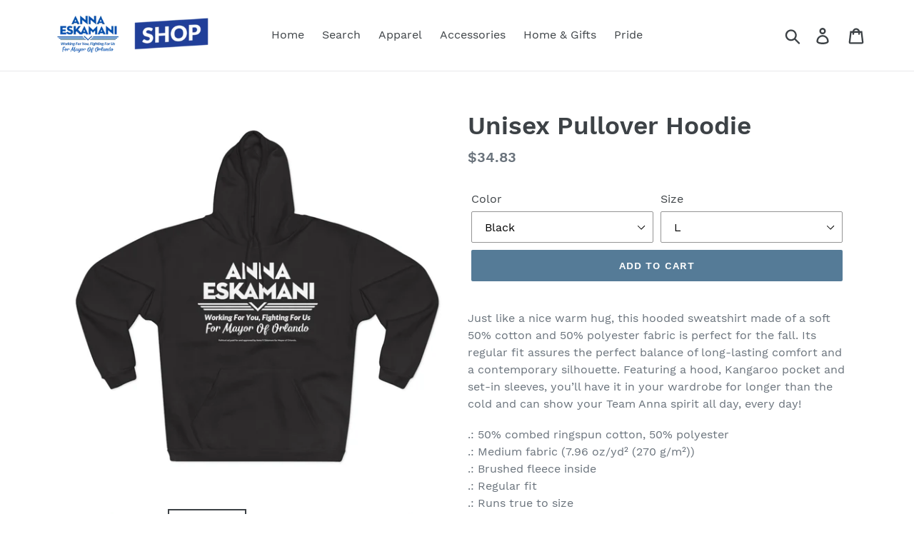

--- FILE ---
content_type: text/html; charset=utf-8
request_url: https://shop.annaforflorida.com/products/unisex-pullover-hoodie
body_size: 26953
content:
<!doctype html>
<!--[if IE 9]> <html class="ie9 no-js" lang="en"> <![endif]-->
<!--[if (gt IE 9)|!(IE)]><!--> <html class="no-js" lang="en"> <!--<![endif]-->
<head>
  <meta charset="utf-8">
  <meta http-equiv="X-UA-Compatible" content="IE=edge,chrome=1">
  <meta name="viewport" content="width=device-width,initial-scale=1">
  <meta name="theme-color" content="#557b97">
  <link rel="canonical" href="https://shop.annaforflorida.com/products/unisex-pullover-hoodie"><link rel="shortcut icon" href="//shop.annaforflorida.com/cdn/shop/files/Favicon-PNG-03_32x32.png?v=1613680288" type="image/png"><title>Unisex Pullover Hoodie
&ndash; Anna V. Eskamani for Orlando</title><meta name="description" content="Just like a nice warm hug, this hooded sweatshirt made of a soft 50% cotton and 50% polyester fabric is perfect for the fall. Its regular fit assures the perfect balance of long-lasting comfort and a contemporary silhouette. Featuring a hood, Kangaroo pocket and set-in sleeves, you’ll have it in your wardrobe for longe"><!-- /snippets/social-meta-tags.liquid -->




<meta property="og:site_name" content="Anna V. Eskamani for Orlando">
<meta property="og:url" content="https://shop.annaforflorida.com/products/unisex-pullover-hoodie">
<meta property="og:title" content="Unisex Pullover Hoodie">
<meta property="og:type" content="product">
<meta property="og:description" content="Just like a nice warm hug, this hooded sweatshirt made of a soft 50% cotton and 50% polyester fabric is perfect for the fall. Its regular fit assures the perfect balance of long-lasting comfort and a contemporary silhouette. Featuring a hood, Kangaroo pocket and set-in sleeves, you’ll have it in your wardrobe for longe">

  <meta property="og:price:amount" content="34.83">
  <meta property="og:price:currency" content="USD">

<meta property="og:image" content="http://shop.annaforflorida.com/cdn/shop/files/2405635189357629950_2048_1200x1200.jpg?v=1735190104"><meta property="og:image" content="http://shop.annaforflorida.com/cdn/shop/files/6002520691268236037_2048_1200x1200.jpg?v=1735190106"><meta property="og:image" content="http://shop.annaforflorida.com/cdn/shop/files/11228168219083512206_2048_1200x1200.jpg?v=1735190108">
<meta property="og:image:secure_url" content="https://shop.annaforflorida.com/cdn/shop/files/2405635189357629950_2048_1200x1200.jpg?v=1735190104"><meta property="og:image:secure_url" content="https://shop.annaforflorida.com/cdn/shop/files/6002520691268236037_2048_1200x1200.jpg?v=1735190106"><meta property="og:image:secure_url" content="https://shop.annaforflorida.com/cdn/shop/files/11228168219083512206_2048_1200x1200.jpg?v=1735190108">


  <meta name="twitter:site" content="@annaforflorida">

<meta name="twitter:card" content="summary_large_image">
<meta name="twitter:title" content="Unisex Pullover Hoodie">
<meta name="twitter:description" content="Just like a nice warm hug, this hooded sweatshirt made of a soft 50% cotton and 50% polyester fabric is perfect for the fall. Its regular fit assures the perfect balance of long-lasting comfort and a contemporary silhouette. Featuring a hood, Kangaroo pocket and set-in sleeves, you’ll have it in your wardrobe for longe">


  <link href="//shop.annaforflorida.com/cdn/shop/t/1/assets/theme.scss.css?v=58799096073448202591735163148" rel="stylesheet" type="text/css" media="all" />

  <script>
    var theme = {
      strings: {
        addToCart: "Add to cart",
        soldOut: "Sold out",
        unavailable: "Unavailable",
        regularPrice: "Regular price",
        sale: "Sale",
        showMore: "Show More",
        showLess: "Show Less",
        addressError: "Error looking up that address",
        addressNoResults: "No results for that address",
        addressQueryLimit: "You have exceeded the Google API usage limit. Consider upgrading to a \u003ca href=\"https:\/\/developers.google.com\/maps\/premium\/usage-limits\"\u003ePremium Plan\u003c\/a\u003e.",
        authError: "There was a problem authenticating your Google Maps account.",
        newWindow: "Opens in a new window.",
        external: "Opens external website.",
        newWindowExternal: "Opens external website in a new window."
      },
      moneyFormat: "${{amount}}"
    }

    document.documentElement.className = document.documentElement.className.replace('no-js', 'js');
  </script>

  <!--[if (lte IE 9) ]><script src="//shop.annaforflorida.com/cdn/shop/t/1/assets/match-media.min.js?v=22265819453975888031543212212" type="text/javascript"></script><![endif]--><!--[if (gt IE 9)|!(IE)]><!--><script src="//shop.annaforflorida.com/cdn/shop/t/1/assets/lazysizes.js?v=68441465964607740661543212212" async="async"></script><!--<![endif]-->
  <!--[if lte IE 9]><script src="//shop.annaforflorida.com/cdn/shop/t/1/assets/lazysizes.min.js?v=69"></script><![endif]-->

  <!--[if (gt IE 9)|!(IE)]><!--><script src="//shop.annaforflorida.com/cdn/shop/t/1/assets/vendor.js?v=121857302354663160541543212212" defer="defer"></script><!--<![endif]-->
  <!--[if lte IE 9]><script src="//shop.annaforflorida.com/cdn/shop/t/1/assets/vendor.js?v=121857302354663160541543212212"></script><![endif]-->

  <!--[if (gt IE 9)|!(IE)]><!--><script src="//shop.annaforflorida.com/cdn/shop/t/1/assets/theme.js?v=12513799077045517171639408061" defer="defer"></script><!--<![endif]-->
  <!--[if lte IE 9]><script src="//shop.annaforflorida.com/cdn/shop/t/1/assets/theme.js?v=12513799077045517171639408061"></script><![endif]-->

  <script>window.performance && window.performance.mark && window.performance.mark('shopify.content_for_header.start');</script><meta id="shopify-digital-wallet" name="shopify-digital-wallet" content="/4845666404/digital_wallets/dialog">
<meta name="shopify-checkout-api-token" content="b55c0babdc16e5ae044aafc011daaca3">
<link rel="alternate" type="application/json+oembed" href="https://shop.annaforflorida.com/products/unisex-pullover-hoodie.oembed">
<script async="async" src="/checkouts/internal/preloads.js?locale=en-US"></script>
<link rel="preconnect" href="https://shop.app" crossorigin="anonymous">
<script async="async" src="https://shop.app/checkouts/internal/preloads.js?locale=en-US&shop_id=4845666404" crossorigin="anonymous"></script>
<script id="apple-pay-shop-capabilities" type="application/json">{"shopId":4845666404,"countryCode":"US","currencyCode":"USD","merchantCapabilities":["supports3DS"],"merchantId":"gid:\/\/shopify\/Shop\/4845666404","merchantName":"Anna V. Eskamani for Orlando","requiredBillingContactFields":["postalAddress","email","phone"],"requiredShippingContactFields":["postalAddress","email","phone"],"shippingType":"shipping","supportedNetworks":["visa","masterCard","amex","discover","elo","jcb"],"total":{"type":"pending","label":"Anna V. Eskamani for Orlando","amount":"1.00"},"shopifyPaymentsEnabled":true,"supportsSubscriptions":true}</script>
<script id="shopify-features" type="application/json">{"accessToken":"b55c0babdc16e5ae044aafc011daaca3","betas":["rich-media-storefront-analytics"],"domain":"shop.annaforflorida.com","predictiveSearch":true,"shopId":4845666404,"locale":"en"}</script>
<script>var Shopify = Shopify || {};
Shopify.shop = "anna-eskamani-for-florida.myshopify.com";
Shopify.locale = "en";
Shopify.currency = {"active":"USD","rate":"1.0"};
Shopify.country = "US";
Shopify.theme = {"name":"Debut","id":37507039332,"schema_name":"Debut","schema_version":"10.1.0","theme_store_id":796,"role":"main"};
Shopify.theme.handle = "null";
Shopify.theme.style = {"id":null,"handle":null};
Shopify.cdnHost = "shop.annaforflorida.com/cdn";
Shopify.routes = Shopify.routes || {};
Shopify.routes.root = "/";</script>
<script type="module">!function(o){(o.Shopify=o.Shopify||{}).modules=!0}(window);</script>
<script>!function(o){function n(){var o=[];function n(){o.push(Array.prototype.slice.apply(arguments))}return n.q=o,n}var t=o.Shopify=o.Shopify||{};t.loadFeatures=n(),t.autoloadFeatures=n()}(window);</script>
<script>
  window.ShopifyPay = window.ShopifyPay || {};
  window.ShopifyPay.apiHost = "shop.app\/pay";
  window.ShopifyPay.redirectState = null;
</script>
<script id="shop-js-analytics" type="application/json">{"pageType":"product"}</script>
<script defer="defer" async type="module" src="//shop.annaforflorida.com/cdn/shopifycloud/shop-js/modules/v2/client.init-shop-cart-sync_BT-GjEfc.en.esm.js"></script>
<script defer="defer" async type="module" src="//shop.annaforflorida.com/cdn/shopifycloud/shop-js/modules/v2/chunk.common_D58fp_Oc.esm.js"></script>
<script defer="defer" async type="module" src="//shop.annaforflorida.com/cdn/shopifycloud/shop-js/modules/v2/chunk.modal_xMitdFEc.esm.js"></script>
<script type="module">
  await import("//shop.annaforflorida.com/cdn/shopifycloud/shop-js/modules/v2/client.init-shop-cart-sync_BT-GjEfc.en.esm.js");
await import("//shop.annaforflorida.com/cdn/shopifycloud/shop-js/modules/v2/chunk.common_D58fp_Oc.esm.js");
await import("//shop.annaforflorida.com/cdn/shopifycloud/shop-js/modules/v2/chunk.modal_xMitdFEc.esm.js");

  window.Shopify.SignInWithShop?.initShopCartSync?.({"fedCMEnabled":true,"windoidEnabled":true});

</script>
<script>
  window.Shopify = window.Shopify || {};
  if (!window.Shopify.featureAssets) window.Shopify.featureAssets = {};
  window.Shopify.featureAssets['shop-js'] = {"shop-cart-sync":["modules/v2/client.shop-cart-sync_DZOKe7Ll.en.esm.js","modules/v2/chunk.common_D58fp_Oc.esm.js","modules/v2/chunk.modal_xMitdFEc.esm.js"],"init-fed-cm":["modules/v2/client.init-fed-cm_B6oLuCjv.en.esm.js","modules/v2/chunk.common_D58fp_Oc.esm.js","modules/v2/chunk.modal_xMitdFEc.esm.js"],"shop-cash-offers":["modules/v2/client.shop-cash-offers_D2sdYoxE.en.esm.js","modules/v2/chunk.common_D58fp_Oc.esm.js","modules/v2/chunk.modal_xMitdFEc.esm.js"],"shop-login-button":["modules/v2/client.shop-login-button_QeVjl5Y3.en.esm.js","modules/v2/chunk.common_D58fp_Oc.esm.js","modules/v2/chunk.modal_xMitdFEc.esm.js"],"pay-button":["modules/v2/client.pay-button_DXTOsIq6.en.esm.js","modules/v2/chunk.common_D58fp_Oc.esm.js","modules/v2/chunk.modal_xMitdFEc.esm.js"],"shop-button":["modules/v2/client.shop-button_DQZHx9pm.en.esm.js","modules/v2/chunk.common_D58fp_Oc.esm.js","modules/v2/chunk.modal_xMitdFEc.esm.js"],"avatar":["modules/v2/client.avatar_BTnouDA3.en.esm.js"],"init-windoid":["modules/v2/client.init-windoid_CR1B-cfM.en.esm.js","modules/v2/chunk.common_D58fp_Oc.esm.js","modules/v2/chunk.modal_xMitdFEc.esm.js"],"init-shop-for-new-customer-accounts":["modules/v2/client.init-shop-for-new-customer-accounts_C_vY_xzh.en.esm.js","modules/v2/client.shop-login-button_QeVjl5Y3.en.esm.js","modules/v2/chunk.common_D58fp_Oc.esm.js","modules/v2/chunk.modal_xMitdFEc.esm.js"],"init-shop-email-lookup-coordinator":["modules/v2/client.init-shop-email-lookup-coordinator_BI7n9ZSv.en.esm.js","modules/v2/chunk.common_D58fp_Oc.esm.js","modules/v2/chunk.modal_xMitdFEc.esm.js"],"init-shop-cart-sync":["modules/v2/client.init-shop-cart-sync_BT-GjEfc.en.esm.js","modules/v2/chunk.common_D58fp_Oc.esm.js","modules/v2/chunk.modal_xMitdFEc.esm.js"],"shop-toast-manager":["modules/v2/client.shop-toast-manager_DiYdP3xc.en.esm.js","modules/v2/chunk.common_D58fp_Oc.esm.js","modules/v2/chunk.modal_xMitdFEc.esm.js"],"init-customer-accounts":["modules/v2/client.init-customer-accounts_D9ZNqS-Q.en.esm.js","modules/v2/client.shop-login-button_QeVjl5Y3.en.esm.js","modules/v2/chunk.common_D58fp_Oc.esm.js","modules/v2/chunk.modal_xMitdFEc.esm.js"],"init-customer-accounts-sign-up":["modules/v2/client.init-customer-accounts-sign-up_iGw4briv.en.esm.js","modules/v2/client.shop-login-button_QeVjl5Y3.en.esm.js","modules/v2/chunk.common_D58fp_Oc.esm.js","modules/v2/chunk.modal_xMitdFEc.esm.js"],"shop-follow-button":["modules/v2/client.shop-follow-button_CqMgW2wH.en.esm.js","modules/v2/chunk.common_D58fp_Oc.esm.js","modules/v2/chunk.modal_xMitdFEc.esm.js"],"checkout-modal":["modules/v2/client.checkout-modal_xHeaAweL.en.esm.js","modules/v2/chunk.common_D58fp_Oc.esm.js","modules/v2/chunk.modal_xMitdFEc.esm.js"],"shop-login":["modules/v2/client.shop-login_D91U-Q7h.en.esm.js","modules/v2/chunk.common_D58fp_Oc.esm.js","modules/v2/chunk.modal_xMitdFEc.esm.js"],"lead-capture":["modules/v2/client.lead-capture_BJmE1dJe.en.esm.js","modules/v2/chunk.common_D58fp_Oc.esm.js","modules/v2/chunk.modal_xMitdFEc.esm.js"],"payment-terms":["modules/v2/client.payment-terms_Ci9AEqFq.en.esm.js","modules/v2/chunk.common_D58fp_Oc.esm.js","modules/v2/chunk.modal_xMitdFEc.esm.js"]};
</script>
<script id="__st">var __st={"a":4845666404,"offset":-18000,"reqid":"2acfbf31-12da-4851-a849-6147e841ee42-1769306036","pageurl":"shop.annaforflorida.com\/products\/unisex-pullover-hoodie","u":"a1b076de31c8","p":"product","rtyp":"product","rid":7177212821657};</script>
<script>window.ShopifyPaypalV4VisibilityTracking = true;</script>
<script id="captcha-bootstrap">!function(){'use strict';const t='contact',e='account',n='new_comment',o=[[t,t],['blogs',n],['comments',n],[t,'customer']],c=[[e,'customer_login'],[e,'guest_login'],[e,'recover_customer_password'],[e,'create_customer']],r=t=>t.map((([t,e])=>`form[action*='/${t}']:not([data-nocaptcha='true']) input[name='form_type'][value='${e}']`)).join(','),a=t=>()=>t?[...document.querySelectorAll(t)].map((t=>t.form)):[];function s(){const t=[...o],e=r(t);return a(e)}const i='password',u='form_key',d=['recaptcha-v3-token','g-recaptcha-response','h-captcha-response',i],f=()=>{try{return window.sessionStorage}catch{return}},m='__shopify_v',_=t=>t.elements[u];function p(t,e,n=!1){try{const o=window.sessionStorage,c=JSON.parse(o.getItem(e)),{data:r}=function(t){const{data:e,action:n}=t;return t[m]||n?{data:e,action:n}:{data:t,action:n}}(c);for(const[e,n]of Object.entries(r))t.elements[e]&&(t.elements[e].value=n);n&&o.removeItem(e)}catch(o){console.error('form repopulation failed',{error:o})}}const l='form_type',E='cptcha';function T(t){t.dataset[E]=!0}const w=window,h=w.document,L='Shopify',v='ce_forms',y='captcha';let A=!1;((t,e)=>{const n=(g='f06e6c50-85a8-45c8-87d0-21a2b65856fe',I='https://cdn.shopify.com/shopifycloud/storefront-forms-hcaptcha/ce_storefront_forms_captcha_hcaptcha.v1.5.2.iife.js',D={infoText:'Protected by hCaptcha',privacyText:'Privacy',termsText:'Terms'},(t,e,n)=>{const o=w[L][v],c=o.bindForm;if(c)return c(t,g,e,D).then(n);var r;o.q.push([[t,g,e,D],n]),r=I,A||(h.body.append(Object.assign(h.createElement('script'),{id:'captcha-provider',async:!0,src:r})),A=!0)});var g,I,D;w[L]=w[L]||{},w[L][v]=w[L][v]||{},w[L][v].q=[],w[L][y]=w[L][y]||{},w[L][y].protect=function(t,e){n(t,void 0,e),T(t)},Object.freeze(w[L][y]),function(t,e,n,w,h,L){const[v,y,A,g]=function(t,e,n){const i=e?o:[],u=t?c:[],d=[...i,...u],f=r(d),m=r(i),_=r(d.filter((([t,e])=>n.includes(e))));return[a(f),a(m),a(_),s()]}(w,h,L),I=t=>{const e=t.target;return e instanceof HTMLFormElement?e:e&&e.form},D=t=>v().includes(t);t.addEventListener('submit',(t=>{const e=I(t);if(!e)return;const n=D(e)&&!e.dataset.hcaptchaBound&&!e.dataset.recaptchaBound,o=_(e),c=g().includes(e)&&(!o||!o.value);(n||c)&&t.preventDefault(),c&&!n&&(function(t){try{if(!f())return;!function(t){const e=f();if(!e)return;const n=_(t);if(!n)return;const o=n.value;o&&e.removeItem(o)}(t);const e=Array.from(Array(32),(()=>Math.random().toString(36)[2])).join('');!function(t,e){_(t)||t.append(Object.assign(document.createElement('input'),{type:'hidden',name:u})),t.elements[u].value=e}(t,e),function(t,e){const n=f();if(!n)return;const o=[...t.querySelectorAll(`input[type='${i}']`)].map((({name:t})=>t)),c=[...d,...o],r={};for(const[a,s]of new FormData(t).entries())c.includes(a)||(r[a]=s);n.setItem(e,JSON.stringify({[m]:1,action:t.action,data:r}))}(t,e)}catch(e){console.error('failed to persist form',e)}}(e),e.submit())}));const S=(t,e)=>{t&&!t.dataset[E]&&(n(t,e.some((e=>e===t))),T(t))};for(const o of['focusin','change'])t.addEventListener(o,(t=>{const e=I(t);D(e)&&S(e,y())}));const B=e.get('form_key'),M=e.get(l),P=B&&M;t.addEventListener('DOMContentLoaded',(()=>{const t=y();if(P)for(const e of t)e.elements[l].value===M&&p(e,B);[...new Set([...A(),...v().filter((t=>'true'===t.dataset.shopifyCaptcha))])].forEach((e=>S(e,t)))}))}(h,new URLSearchParams(w.location.search),n,t,e,['guest_login'])})(!0,!0)}();</script>
<script integrity="sha256-4kQ18oKyAcykRKYeNunJcIwy7WH5gtpwJnB7kiuLZ1E=" data-source-attribution="shopify.loadfeatures" defer="defer" src="//shop.annaforflorida.com/cdn/shopifycloud/storefront/assets/storefront/load_feature-a0a9edcb.js" crossorigin="anonymous"></script>
<script crossorigin="anonymous" defer="defer" src="//shop.annaforflorida.com/cdn/shopifycloud/storefront/assets/shopify_pay/storefront-65b4c6d7.js?v=20250812"></script>
<script data-source-attribution="shopify.dynamic_checkout.dynamic.init">var Shopify=Shopify||{};Shopify.PaymentButton=Shopify.PaymentButton||{isStorefrontPortableWallets:!0,init:function(){window.Shopify.PaymentButton.init=function(){};var t=document.createElement("script");t.src="https://shop.annaforflorida.com/cdn/shopifycloud/portable-wallets/latest/portable-wallets.en.js",t.type="module",document.head.appendChild(t)}};
</script>
<script data-source-attribution="shopify.dynamic_checkout.buyer_consent">
  function portableWalletsHideBuyerConsent(e){var t=document.getElementById("shopify-buyer-consent"),n=document.getElementById("shopify-subscription-policy-button");t&&n&&(t.classList.add("hidden"),t.setAttribute("aria-hidden","true"),n.removeEventListener("click",e))}function portableWalletsShowBuyerConsent(e){var t=document.getElementById("shopify-buyer-consent"),n=document.getElementById("shopify-subscription-policy-button");t&&n&&(t.classList.remove("hidden"),t.removeAttribute("aria-hidden"),n.addEventListener("click",e))}window.Shopify?.PaymentButton&&(window.Shopify.PaymentButton.hideBuyerConsent=portableWalletsHideBuyerConsent,window.Shopify.PaymentButton.showBuyerConsent=portableWalletsShowBuyerConsent);
</script>
<script data-source-attribution="shopify.dynamic_checkout.cart.bootstrap">document.addEventListener("DOMContentLoaded",(function(){function t(){return document.querySelector("shopify-accelerated-checkout-cart, shopify-accelerated-checkout")}if(t())Shopify.PaymentButton.init();else{new MutationObserver((function(e,n){t()&&(Shopify.PaymentButton.init(),n.disconnect())})).observe(document.body,{childList:!0,subtree:!0})}}));
</script>
<link id="shopify-accelerated-checkout-styles" rel="stylesheet" media="screen" href="https://shop.annaforflorida.com/cdn/shopifycloud/portable-wallets/latest/accelerated-checkout-backwards-compat.css" crossorigin="anonymous">
<style id="shopify-accelerated-checkout-cart">
        #shopify-buyer-consent {
  margin-top: 1em;
  display: inline-block;
  width: 100%;
}

#shopify-buyer-consent.hidden {
  display: none;
}

#shopify-subscription-policy-button {
  background: none;
  border: none;
  padding: 0;
  text-decoration: underline;
  font-size: inherit;
  cursor: pointer;
}

#shopify-subscription-policy-button::before {
  box-shadow: none;
}

      </style>

<script>window.performance && window.performance.mark && window.performance.mark('shopify.content_for_header.end');</script>
<link href="https://monorail-edge.shopifysvc.com" rel="dns-prefetch">
<script>(function(){if ("sendBeacon" in navigator && "performance" in window) {try {var session_token_from_headers = performance.getEntriesByType('navigation')[0].serverTiming.find(x => x.name == '_s').description;} catch {var session_token_from_headers = undefined;}var session_cookie_matches = document.cookie.match(/_shopify_s=([^;]*)/);var session_token_from_cookie = session_cookie_matches && session_cookie_matches.length === 2 ? session_cookie_matches[1] : "";var session_token = session_token_from_headers || session_token_from_cookie || "";function handle_abandonment_event(e) {var entries = performance.getEntries().filter(function(entry) {return /monorail-edge.shopifysvc.com/.test(entry.name);});if (!window.abandonment_tracked && entries.length === 0) {window.abandonment_tracked = true;var currentMs = Date.now();var navigation_start = performance.timing.navigationStart;var payload = {shop_id: 4845666404,url: window.location.href,navigation_start,duration: currentMs - navigation_start,session_token,page_type: "product"};window.navigator.sendBeacon("https://monorail-edge.shopifysvc.com/v1/produce", JSON.stringify({schema_id: "online_store_buyer_site_abandonment/1.1",payload: payload,metadata: {event_created_at_ms: currentMs,event_sent_at_ms: currentMs}}));}}window.addEventListener('pagehide', handle_abandonment_event);}}());</script>
<script id="web-pixels-manager-setup">(function e(e,d,r,n,o){if(void 0===o&&(o={}),!Boolean(null===(a=null===(i=window.Shopify)||void 0===i?void 0:i.analytics)||void 0===a?void 0:a.replayQueue)){var i,a;window.Shopify=window.Shopify||{};var t=window.Shopify;t.analytics=t.analytics||{};var s=t.analytics;s.replayQueue=[],s.publish=function(e,d,r){return s.replayQueue.push([e,d,r]),!0};try{self.performance.mark("wpm:start")}catch(e){}var l=function(){var e={modern:/Edge?\/(1{2}[4-9]|1[2-9]\d|[2-9]\d{2}|\d{4,})\.\d+(\.\d+|)|Firefox\/(1{2}[4-9]|1[2-9]\d|[2-9]\d{2}|\d{4,})\.\d+(\.\d+|)|Chrom(ium|e)\/(9{2}|\d{3,})\.\d+(\.\d+|)|(Maci|X1{2}).+ Version\/(15\.\d+|(1[6-9]|[2-9]\d|\d{3,})\.\d+)([,.]\d+|)( \(\w+\)|)( Mobile\/\w+|) Safari\/|Chrome.+OPR\/(9{2}|\d{3,})\.\d+\.\d+|(CPU[ +]OS|iPhone[ +]OS|CPU[ +]iPhone|CPU IPhone OS|CPU iPad OS)[ +]+(15[._]\d+|(1[6-9]|[2-9]\d|\d{3,})[._]\d+)([._]\d+|)|Android:?[ /-](13[3-9]|1[4-9]\d|[2-9]\d{2}|\d{4,})(\.\d+|)(\.\d+|)|Android.+Firefox\/(13[5-9]|1[4-9]\d|[2-9]\d{2}|\d{4,})\.\d+(\.\d+|)|Android.+Chrom(ium|e)\/(13[3-9]|1[4-9]\d|[2-9]\d{2}|\d{4,})\.\d+(\.\d+|)|SamsungBrowser\/([2-9]\d|\d{3,})\.\d+/,legacy:/Edge?\/(1[6-9]|[2-9]\d|\d{3,})\.\d+(\.\d+|)|Firefox\/(5[4-9]|[6-9]\d|\d{3,})\.\d+(\.\d+|)|Chrom(ium|e)\/(5[1-9]|[6-9]\d|\d{3,})\.\d+(\.\d+|)([\d.]+$|.*Safari\/(?![\d.]+ Edge\/[\d.]+$))|(Maci|X1{2}).+ Version\/(10\.\d+|(1[1-9]|[2-9]\d|\d{3,})\.\d+)([,.]\d+|)( \(\w+\)|)( Mobile\/\w+|) Safari\/|Chrome.+OPR\/(3[89]|[4-9]\d|\d{3,})\.\d+\.\d+|(CPU[ +]OS|iPhone[ +]OS|CPU[ +]iPhone|CPU IPhone OS|CPU iPad OS)[ +]+(10[._]\d+|(1[1-9]|[2-9]\d|\d{3,})[._]\d+)([._]\d+|)|Android:?[ /-](13[3-9]|1[4-9]\d|[2-9]\d{2}|\d{4,})(\.\d+|)(\.\d+|)|Mobile Safari.+OPR\/([89]\d|\d{3,})\.\d+\.\d+|Android.+Firefox\/(13[5-9]|1[4-9]\d|[2-9]\d{2}|\d{4,})\.\d+(\.\d+|)|Android.+Chrom(ium|e)\/(13[3-9]|1[4-9]\d|[2-9]\d{2}|\d{4,})\.\d+(\.\d+|)|Android.+(UC? ?Browser|UCWEB|U3)[ /]?(15\.([5-9]|\d{2,})|(1[6-9]|[2-9]\d|\d{3,})\.\d+)\.\d+|SamsungBrowser\/(5\.\d+|([6-9]|\d{2,})\.\d+)|Android.+MQ{2}Browser\/(14(\.(9|\d{2,})|)|(1[5-9]|[2-9]\d|\d{3,})(\.\d+|))(\.\d+|)|K[Aa][Ii]OS\/(3\.\d+|([4-9]|\d{2,})\.\d+)(\.\d+|)/},d=e.modern,r=e.legacy,n=navigator.userAgent;return n.match(d)?"modern":n.match(r)?"legacy":"unknown"}(),u="modern"===l?"modern":"legacy",c=(null!=n?n:{modern:"",legacy:""})[u],f=function(e){return[e.baseUrl,"/wpm","/b",e.hashVersion,"modern"===e.buildTarget?"m":"l",".js"].join("")}({baseUrl:d,hashVersion:r,buildTarget:u}),m=function(e){var d=e.version,r=e.bundleTarget,n=e.surface,o=e.pageUrl,i=e.monorailEndpoint;return{emit:function(e){var a=e.status,t=e.errorMsg,s=(new Date).getTime(),l=JSON.stringify({metadata:{event_sent_at_ms:s},events:[{schema_id:"web_pixels_manager_load/3.1",payload:{version:d,bundle_target:r,page_url:o,status:a,surface:n,error_msg:t},metadata:{event_created_at_ms:s}}]});if(!i)return console&&console.warn&&console.warn("[Web Pixels Manager] No Monorail endpoint provided, skipping logging."),!1;try{return self.navigator.sendBeacon.bind(self.navigator)(i,l)}catch(e){}var u=new XMLHttpRequest;try{return u.open("POST",i,!0),u.setRequestHeader("Content-Type","text/plain"),u.send(l),!0}catch(e){return console&&console.warn&&console.warn("[Web Pixels Manager] Got an unhandled error while logging to Monorail."),!1}}}}({version:r,bundleTarget:l,surface:e.surface,pageUrl:self.location.href,monorailEndpoint:e.monorailEndpoint});try{o.browserTarget=l,function(e){var d=e.src,r=e.async,n=void 0===r||r,o=e.onload,i=e.onerror,a=e.sri,t=e.scriptDataAttributes,s=void 0===t?{}:t,l=document.createElement("script"),u=document.querySelector("head"),c=document.querySelector("body");if(l.async=n,l.src=d,a&&(l.integrity=a,l.crossOrigin="anonymous"),s)for(var f in s)if(Object.prototype.hasOwnProperty.call(s,f))try{l.dataset[f]=s[f]}catch(e){}if(o&&l.addEventListener("load",o),i&&l.addEventListener("error",i),u)u.appendChild(l);else{if(!c)throw new Error("Did not find a head or body element to append the script");c.appendChild(l)}}({src:f,async:!0,onload:function(){if(!function(){var e,d;return Boolean(null===(d=null===(e=window.Shopify)||void 0===e?void 0:e.analytics)||void 0===d?void 0:d.initialized)}()){var d=window.webPixelsManager.init(e)||void 0;if(d){var r=window.Shopify.analytics;r.replayQueue.forEach((function(e){var r=e[0],n=e[1],o=e[2];d.publishCustomEvent(r,n,o)})),r.replayQueue=[],r.publish=d.publishCustomEvent,r.visitor=d.visitor,r.initialized=!0}}},onerror:function(){return m.emit({status:"failed",errorMsg:"".concat(f," has failed to load")})},sri:function(e){var d=/^sha384-[A-Za-z0-9+/=]+$/;return"string"==typeof e&&d.test(e)}(c)?c:"",scriptDataAttributes:o}),m.emit({status:"loading"})}catch(e){m.emit({status:"failed",errorMsg:(null==e?void 0:e.message)||"Unknown error"})}}})({shopId: 4845666404,storefrontBaseUrl: "https://shop.annaforflorida.com",extensionsBaseUrl: "https://extensions.shopifycdn.com/cdn/shopifycloud/web-pixels-manager",monorailEndpoint: "https://monorail-edge.shopifysvc.com/unstable/produce_batch",surface: "storefront-renderer",enabledBetaFlags: ["2dca8a86"],webPixelsConfigList: [{"id":"shopify-app-pixel","configuration":"{}","eventPayloadVersion":"v1","runtimeContext":"STRICT","scriptVersion":"0450","apiClientId":"shopify-pixel","type":"APP","privacyPurposes":["ANALYTICS","MARKETING"]},{"id":"shopify-custom-pixel","eventPayloadVersion":"v1","runtimeContext":"LAX","scriptVersion":"0450","apiClientId":"shopify-pixel","type":"CUSTOM","privacyPurposes":["ANALYTICS","MARKETING"]}],isMerchantRequest: false,initData: {"shop":{"name":"Anna V. Eskamani for Orlando","paymentSettings":{"currencyCode":"USD"},"myshopifyDomain":"anna-eskamani-for-florida.myshopify.com","countryCode":"US","storefrontUrl":"https:\/\/shop.annaforflorida.com"},"customer":null,"cart":null,"checkout":null,"productVariants":[{"price":{"amount":34.83,"currencyCode":"USD"},"product":{"title":"Unisex Pullover Hoodie","vendor":"Printify","id":"7177212821657","untranslatedTitle":"Unisex Pullover Hoodie","url":"\/products\/unisex-pullover-hoodie","type":"Hoodie"},"id":"41445658230937","image":{"src":"\/\/shop.annaforflorida.com\/cdn\/shop\/files\/6002520691268236037_2048.jpg?v=1735190106"},"sku":"3481615781","title":"Black \/ L","untranslatedTitle":"Black \/ L"},{"price":{"amount":34.83,"currencyCode":"USD"},"product":{"title":"Unisex Pullover Hoodie","vendor":"Printify","id":"7177212821657","untranslatedTitle":"Unisex Pullover Hoodie","url":"\/products\/unisex-pullover-hoodie","type":"Hoodie"},"id":"41445673009305","image":{"src":"\/\/shop.annaforflorida.com\/cdn\/shop\/files\/11228168219083512206_2048.jpg?v=1735190108"},"sku":"3481615765","title":"Anthracite \/ XS","untranslatedTitle":"Anthracite \/ XS"},{"price":{"amount":34.83,"currencyCode":"USD"},"product":{"title":"Unisex Pullover Hoodie","vendor":"Printify","id":"7177212821657","untranslatedTitle":"Unisex Pullover Hoodie","url":"\/products\/unisex-pullover-hoodie","type":"Hoodie"},"id":"41445658263705","image":{"src":"\/\/shop.annaforflorida.com\/cdn\/shop\/files\/6002520691268236037_2048.jpg?v=1735190106"},"sku":"3481615766","title":"Black \/ XS","untranslatedTitle":"Black \/ XS"},{"price":{"amount":34.83,"currencyCode":"USD"},"product":{"title":"Unisex Pullover Hoodie","vendor":"Printify","id":"7177212821657","untranslatedTitle":"Unisex Pullover Hoodie","url":"\/products\/unisex-pullover-hoodie","type":"Hoodie"},"id":"41445673074841","image":{"src":"\/\/shop.annaforflorida.com\/cdn\/shop\/files\/2405635189357629950_2048.jpg?v=1735190104"},"sku":"3481615768","title":"Navy \/ XS","untranslatedTitle":"Navy \/ XS"},{"price":{"amount":34.83,"currencyCode":"USD"},"product":{"title":"Unisex Pullover Hoodie","vendor":"Printify","id":"7177212821657","untranslatedTitle":"Unisex Pullover Hoodie","url":"\/products\/unisex-pullover-hoodie","type":"Hoodie"},"id":"41445673107609","image":{"src":"\/\/shop.annaforflorida.com\/cdn\/shop\/files\/11228168219083512206_2048.jpg?v=1735190108"},"sku":"3481615770","title":"Anthracite \/ S","untranslatedTitle":"Anthracite \/ S"},{"price":{"amount":34.83,"currencyCode":"USD"},"product":{"title":"Unisex Pullover Hoodie","vendor":"Printify","id":"7177212821657","untranslatedTitle":"Unisex Pullover Hoodie","url":"\/products\/unisex-pullover-hoodie","type":"Hoodie"},"id":"41445658329241","image":{"src":"\/\/shop.annaforflorida.com\/cdn\/shop\/files\/6002520691268236037_2048.jpg?v=1735190106"},"sku":"3481615771","title":"Black \/ S","untranslatedTitle":"Black \/ S"},{"price":{"amount":34.83,"currencyCode":"USD"},"product":{"title":"Unisex Pullover Hoodie","vendor":"Printify","id":"7177212821657","untranslatedTitle":"Unisex Pullover Hoodie","url":"\/products\/unisex-pullover-hoodie","type":"Hoodie"},"id":"41445673140377","image":{"src":"\/\/shop.annaforflorida.com\/cdn\/shop\/files\/2405635189357629950_2048.jpg?v=1735190104"},"sku":"3481615773","title":"Navy \/ S","untranslatedTitle":"Navy \/ S"},{"price":{"amount":34.83,"currencyCode":"USD"},"product":{"title":"Unisex Pullover Hoodie","vendor":"Printify","id":"7177212821657","untranslatedTitle":"Unisex Pullover Hoodie","url":"\/products\/unisex-pullover-hoodie","type":"Hoodie"},"id":"41445673173145","image":{"src":"\/\/shop.annaforflorida.com\/cdn\/shop\/files\/11228168219083512206_2048.jpg?v=1735190108"},"sku":"3481615775","title":"Anthracite \/ M","untranslatedTitle":"Anthracite \/ M"},{"price":{"amount":34.83,"currencyCode":"USD"},"product":{"title":"Unisex Pullover Hoodie","vendor":"Printify","id":"7177212821657","untranslatedTitle":"Unisex Pullover Hoodie","url":"\/products\/unisex-pullover-hoodie","type":"Hoodie"},"id":"41445658394777","image":{"src":"\/\/shop.annaforflorida.com\/cdn\/shop\/files\/6002520691268236037_2048.jpg?v=1735190106"},"sku":"3481615776","title":"Black \/ M","untranslatedTitle":"Black \/ M"},{"price":{"amount":34.83,"currencyCode":"USD"},"product":{"title":"Unisex Pullover Hoodie","vendor":"Printify","id":"7177212821657","untranslatedTitle":"Unisex Pullover Hoodie","url":"\/products\/unisex-pullover-hoodie","type":"Hoodie"},"id":"41445673205913","image":{"src":"\/\/shop.annaforflorida.com\/cdn\/shop\/files\/2405635189357629950_2048.jpg?v=1735190104"},"sku":"3481615778","title":"Navy \/ M","untranslatedTitle":"Navy \/ M"},{"price":{"amount":34.83,"currencyCode":"USD"},"product":{"title":"Unisex Pullover Hoodie","vendor":"Printify","id":"7177212821657","untranslatedTitle":"Unisex Pullover Hoodie","url":"\/products\/unisex-pullover-hoodie","type":"Hoodie"},"id":"41445673238681","image":{"src":"\/\/shop.annaforflorida.com\/cdn\/shop\/files\/11228168219083512206_2048.jpg?v=1735190108"},"sku":"3481615780","title":"Anthracite \/ L","untranslatedTitle":"Anthracite \/ L"},{"price":{"amount":34.83,"currencyCode":"USD"},"product":{"title":"Unisex Pullover Hoodie","vendor":"Printify","id":"7177212821657","untranslatedTitle":"Unisex Pullover Hoodie","url":"\/products\/unisex-pullover-hoodie","type":"Hoodie"},"id":"41445673271449","image":{"src":"\/\/shop.annaforflorida.com\/cdn\/shop\/files\/2405635189357629950_2048.jpg?v=1735190104"},"sku":"3481615783","title":"Navy \/ L","untranslatedTitle":"Navy \/ L"},{"price":{"amount":34.83,"currencyCode":"USD"},"product":{"title":"Unisex Pullover Hoodie","vendor":"Printify","id":"7177212821657","untranslatedTitle":"Unisex Pullover Hoodie","url":"\/products\/unisex-pullover-hoodie","type":"Hoodie"},"id":"41445673304217","image":{"src":"\/\/shop.annaforflorida.com\/cdn\/shop\/files\/11228168219083512206_2048.jpg?v=1735190108"},"sku":"3481615785","title":"Anthracite \/ XL","untranslatedTitle":"Anthracite \/ XL"},{"price":{"amount":34.83,"currencyCode":"USD"},"product":{"title":"Unisex Pullover Hoodie","vendor":"Printify","id":"7177212821657","untranslatedTitle":"Unisex Pullover Hoodie","url":"\/products\/unisex-pullover-hoodie","type":"Hoodie"},"id":"41445658493081","image":{"src":"\/\/shop.annaforflorida.com\/cdn\/shop\/files\/6002520691268236037_2048.jpg?v=1735190106"},"sku":"3481615786","title":"Black \/ XL","untranslatedTitle":"Black \/ XL"},{"price":{"amount":34.83,"currencyCode":"USD"},"product":{"title":"Unisex Pullover Hoodie","vendor":"Printify","id":"7177212821657","untranslatedTitle":"Unisex Pullover Hoodie","url":"\/products\/unisex-pullover-hoodie","type":"Hoodie"},"id":"41445673336985","image":{"src":"\/\/shop.annaforflorida.com\/cdn\/shop\/files\/2405635189357629950_2048.jpg?v=1735190104"},"sku":"3481615788","title":"Navy \/ XL","untranslatedTitle":"Navy \/ XL"},{"price":{"amount":34.83,"currencyCode":"USD"},"product":{"title":"Unisex Pullover Hoodie","vendor":"Printify","id":"7177212821657","untranslatedTitle":"Unisex Pullover Hoodie","url":"\/products\/unisex-pullover-hoodie","type":"Hoodie"},"id":"41445673369753","image":{"src":"\/\/shop.annaforflorida.com\/cdn\/shop\/files\/11228168219083512206_2048.jpg?v=1735190108"},"sku":"3481615790","title":"Anthracite \/ 2XL","untranslatedTitle":"Anthracite \/ 2XL"},{"price":{"amount":34.83,"currencyCode":"USD"},"product":{"title":"Unisex Pullover Hoodie","vendor":"Printify","id":"7177212821657","untranslatedTitle":"Unisex Pullover Hoodie","url":"\/products\/unisex-pullover-hoodie","type":"Hoodie"},"id":"41445658558617","image":{"src":"\/\/shop.annaforflorida.com\/cdn\/shop\/files\/6002520691268236037_2048.jpg?v=1735190106"},"sku":"3481615791","title":"Black \/ 2XL","untranslatedTitle":"Black \/ 2XL"},{"price":{"amount":34.83,"currencyCode":"USD"},"product":{"title":"Unisex Pullover Hoodie","vendor":"Printify","id":"7177212821657","untranslatedTitle":"Unisex Pullover Hoodie","url":"\/products\/unisex-pullover-hoodie","type":"Hoodie"},"id":"41445673402521","image":{"src":"\/\/shop.annaforflorida.com\/cdn\/shop\/files\/2405635189357629950_2048.jpg?v=1735190104"},"sku":"3481615793","title":"Navy \/ 2XL","untranslatedTitle":"Navy \/ 2XL"},{"price":{"amount":40.65,"currencyCode":"USD"},"product":{"title":"Unisex Pullover Hoodie","vendor":"Printify","id":"7177212821657","untranslatedTitle":"Unisex Pullover Hoodie","url":"\/products\/unisex-pullover-hoodie","type":"Hoodie"},"id":"41445673435289","image":{"src":"\/\/shop.annaforflorida.com\/cdn\/shop\/files\/11228168219083512206_2048.jpg?v=1735190108"},"sku":"3481615795","title":"Anthracite \/ 3XL","untranslatedTitle":"Anthracite \/ 3XL"},{"price":{"amount":40.65,"currencyCode":"USD"},"product":{"title":"Unisex Pullover Hoodie","vendor":"Printify","id":"7177212821657","untranslatedTitle":"Unisex Pullover Hoodie","url":"\/products\/unisex-pullover-hoodie","type":"Hoodie"},"id":"41445658624153","image":{"src":"\/\/shop.annaforflorida.com\/cdn\/shop\/files\/6002520691268236037_2048.jpg?v=1735190106"},"sku":"3481615796","title":"Black \/ 3XL","untranslatedTitle":"Black \/ 3XL"},{"price":{"amount":40.65,"currencyCode":"USD"},"product":{"title":"Unisex Pullover Hoodie","vendor":"Printify","id":"7177212821657","untranslatedTitle":"Unisex Pullover Hoodie","url":"\/products\/unisex-pullover-hoodie","type":"Hoodie"},"id":"41445673468057","image":{"src":"\/\/shop.annaforflorida.com\/cdn\/shop\/files\/2405635189357629950_2048.jpg?v=1735190104"},"sku":"3481615798","title":"Navy \/ 3XL","untranslatedTitle":"Navy \/ 3XL"},{"price":{"amount":40.65,"currencyCode":"USD"},"product":{"title":"Unisex Pullover Hoodie","vendor":"Printify","id":"7177212821657","untranslatedTitle":"Unisex Pullover Hoodie","url":"\/products\/unisex-pullover-hoodie","type":"Hoodie"},"id":"41445673500825","image":{"src":"\/\/shop.annaforflorida.com\/cdn\/shop\/files\/11228168219083512206_2048.jpg?v=1735190108"},"sku":"3481615800","title":"Anthracite \/ 4XL","untranslatedTitle":"Anthracite \/ 4XL"},{"price":{"amount":40.65,"currencyCode":"USD"},"product":{"title":"Unisex Pullover Hoodie","vendor":"Printify","id":"7177212821657","untranslatedTitle":"Unisex Pullover Hoodie","url":"\/products\/unisex-pullover-hoodie","type":"Hoodie"},"id":"41445658689689","image":{"src":"\/\/shop.annaforflorida.com\/cdn\/shop\/files\/6002520691268236037_2048.jpg?v=1735190106"},"sku":"3481615801","title":"Black \/ 4XL","untranslatedTitle":"Black \/ 4XL"},{"price":{"amount":40.65,"currencyCode":"USD"},"product":{"title":"Unisex Pullover Hoodie","vendor":"Printify","id":"7177212821657","untranslatedTitle":"Unisex Pullover Hoodie","url":"\/products\/unisex-pullover-hoodie","type":"Hoodie"},"id":"41445673533593","image":{"src":"\/\/shop.annaforflorida.com\/cdn\/shop\/files\/2405635189357629950_2048.jpg?v=1735190104"},"sku":"3481615803","title":"Navy \/ 4XL","untranslatedTitle":"Navy \/ 4XL"}],"purchasingCompany":null},},"https://shop.annaforflorida.com/cdn","fcfee988w5aeb613cpc8e4bc33m6693e112",{"modern":"","legacy":""},{"shopId":"4845666404","storefrontBaseUrl":"https:\/\/shop.annaforflorida.com","extensionBaseUrl":"https:\/\/extensions.shopifycdn.com\/cdn\/shopifycloud\/web-pixels-manager","surface":"storefront-renderer","enabledBetaFlags":"[\"2dca8a86\"]","isMerchantRequest":"false","hashVersion":"fcfee988w5aeb613cpc8e4bc33m6693e112","publish":"custom","events":"[[\"page_viewed\",{}],[\"product_viewed\",{\"productVariant\":{\"price\":{\"amount\":34.83,\"currencyCode\":\"USD\"},\"product\":{\"title\":\"Unisex Pullover Hoodie\",\"vendor\":\"Printify\",\"id\":\"7177212821657\",\"untranslatedTitle\":\"Unisex Pullover Hoodie\",\"url\":\"\/products\/unisex-pullover-hoodie\",\"type\":\"Hoodie\"},\"id\":\"41445658230937\",\"image\":{\"src\":\"\/\/shop.annaforflorida.com\/cdn\/shop\/files\/6002520691268236037_2048.jpg?v=1735190106\"},\"sku\":\"3481615781\",\"title\":\"Black \/ L\",\"untranslatedTitle\":\"Black \/ L\"}}]]"});</script><script>
  window.ShopifyAnalytics = window.ShopifyAnalytics || {};
  window.ShopifyAnalytics.meta = window.ShopifyAnalytics.meta || {};
  window.ShopifyAnalytics.meta.currency = 'USD';
  var meta = {"product":{"id":7177212821657,"gid":"gid:\/\/shopify\/Product\/7177212821657","vendor":"Printify","type":"Hoodie","handle":"unisex-pullover-hoodie","variants":[{"id":41445658230937,"price":3483,"name":"Unisex Pullover Hoodie - Black \/ L","public_title":"Black \/ L","sku":"3481615781"},{"id":41445673009305,"price":3483,"name":"Unisex Pullover Hoodie - Anthracite \/ XS","public_title":"Anthracite \/ XS","sku":"3481615765"},{"id":41445658263705,"price":3483,"name":"Unisex Pullover Hoodie - Black \/ XS","public_title":"Black \/ XS","sku":"3481615766"},{"id":41445673074841,"price":3483,"name":"Unisex Pullover Hoodie - Navy \/ XS","public_title":"Navy \/ XS","sku":"3481615768"},{"id":41445673107609,"price":3483,"name":"Unisex Pullover Hoodie - Anthracite \/ S","public_title":"Anthracite \/ S","sku":"3481615770"},{"id":41445658329241,"price":3483,"name":"Unisex Pullover Hoodie - Black \/ S","public_title":"Black \/ S","sku":"3481615771"},{"id":41445673140377,"price":3483,"name":"Unisex Pullover Hoodie - Navy \/ S","public_title":"Navy \/ S","sku":"3481615773"},{"id":41445673173145,"price":3483,"name":"Unisex Pullover Hoodie - Anthracite \/ M","public_title":"Anthracite \/ M","sku":"3481615775"},{"id":41445658394777,"price":3483,"name":"Unisex Pullover Hoodie - Black \/ M","public_title":"Black \/ M","sku":"3481615776"},{"id":41445673205913,"price":3483,"name":"Unisex Pullover Hoodie - Navy \/ M","public_title":"Navy \/ M","sku":"3481615778"},{"id":41445673238681,"price":3483,"name":"Unisex Pullover Hoodie - Anthracite \/ L","public_title":"Anthracite \/ L","sku":"3481615780"},{"id":41445673271449,"price":3483,"name":"Unisex Pullover Hoodie - Navy \/ L","public_title":"Navy \/ L","sku":"3481615783"},{"id":41445673304217,"price":3483,"name":"Unisex Pullover Hoodie - Anthracite \/ XL","public_title":"Anthracite \/ XL","sku":"3481615785"},{"id":41445658493081,"price":3483,"name":"Unisex Pullover Hoodie - Black \/ XL","public_title":"Black \/ XL","sku":"3481615786"},{"id":41445673336985,"price":3483,"name":"Unisex Pullover Hoodie - Navy \/ XL","public_title":"Navy \/ XL","sku":"3481615788"},{"id":41445673369753,"price":3483,"name":"Unisex Pullover Hoodie - Anthracite \/ 2XL","public_title":"Anthracite \/ 2XL","sku":"3481615790"},{"id":41445658558617,"price":3483,"name":"Unisex Pullover Hoodie - Black \/ 2XL","public_title":"Black \/ 2XL","sku":"3481615791"},{"id":41445673402521,"price":3483,"name":"Unisex Pullover Hoodie - Navy \/ 2XL","public_title":"Navy \/ 2XL","sku":"3481615793"},{"id":41445673435289,"price":4065,"name":"Unisex Pullover Hoodie - Anthracite \/ 3XL","public_title":"Anthracite \/ 3XL","sku":"3481615795"},{"id":41445658624153,"price":4065,"name":"Unisex Pullover Hoodie - Black \/ 3XL","public_title":"Black \/ 3XL","sku":"3481615796"},{"id":41445673468057,"price":4065,"name":"Unisex Pullover Hoodie - Navy \/ 3XL","public_title":"Navy \/ 3XL","sku":"3481615798"},{"id":41445673500825,"price":4065,"name":"Unisex Pullover Hoodie - Anthracite \/ 4XL","public_title":"Anthracite \/ 4XL","sku":"3481615800"},{"id":41445658689689,"price":4065,"name":"Unisex Pullover Hoodie - Black \/ 4XL","public_title":"Black \/ 4XL","sku":"3481615801"},{"id":41445673533593,"price":4065,"name":"Unisex Pullover Hoodie - Navy \/ 4XL","public_title":"Navy \/ 4XL","sku":"3481615803"}],"remote":false},"page":{"pageType":"product","resourceType":"product","resourceId":7177212821657,"requestId":"2acfbf31-12da-4851-a849-6147e841ee42-1769306036"}};
  for (var attr in meta) {
    window.ShopifyAnalytics.meta[attr] = meta[attr];
  }
</script>
<script class="analytics">
  (function () {
    var customDocumentWrite = function(content) {
      var jquery = null;

      if (window.jQuery) {
        jquery = window.jQuery;
      } else if (window.Checkout && window.Checkout.$) {
        jquery = window.Checkout.$;
      }

      if (jquery) {
        jquery('body').append(content);
      }
    };

    var hasLoggedConversion = function(token) {
      if (token) {
        return document.cookie.indexOf('loggedConversion=' + token) !== -1;
      }
      return false;
    }

    var setCookieIfConversion = function(token) {
      if (token) {
        var twoMonthsFromNow = new Date(Date.now());
        twoMonthsFromNow.setMonth(twoMonthsFromNow.getMonth() + 2);

        document.cookie = 'loggedConversion=' + token + '; expires=' + twoMonthsFromNow;
      }
    }

    var trekkie = window.ShopifyAnalytics.lib = window.trekkie = window.trekkie || [];
    if (trekkie.integrations) {
      return;
    }
    trekkie.methods = [
      'identify',
      'page',
      'ready',
      'track',
      'trackForm',
      'trackLink'
    ];
    trekkie.factory = function(method) {
      return function() {
        var args = Array.prototype.slice.call(arguments);
        args.unshift(method);
        trekkie.push(args);
        return trekkie;
      };
    };
    for (var i = 0; i < trekkie.methods.length; i++) {
      var key = trekkie.methods[i];
      trekkie[key] = trekkie.factory(key);
    }
    trekkie.load = function(config) {
      trekkie.config = config || {};
      trekkie.config.initialDocumentCookie = document.cookie;
      var first = document.getElementsByTagName('script')[0];
      var script = document.createElement('script');
      script.type = 'text/javascript';
      script.onerror = function(e) {
        var scriptFallback = document.createElement('script');
        scriptFallback.type = 'text/javascript';
        scriptFallback.onerror = function(error) {
                var Monorail = {
      produce: function produce(monorailDomain, schemaId, payload) {
        var currentMs = new Date().getTime();
        var event = {
          schema_id: schemaId,
          payload: payload,
          metadata: {
            event_created_at_ms: currentMs,
            event_sent_at_ms: currentMs
          }
        };
        return Monorail.sendRequest("https://" + monorailDomain + "/v1/produce", JSON.stringify(event));
      },
      sendRequest: function sendRequest(endpointUrl, payload) {
        // Try the sendBeacon API
        if (window && window.navigator && typeof window.navigator.sendBeacon === 'function' && typeof window.Blob === 'function' && !Monorail.isIos12()) {
          var blobData = new window.Blob([payload], {
            type: 'text/plain'
          });

          if (window.navigator.sendBeacon(endpointUrl, blobData)) {
            return true;
          } // sendBeacon was not successful

        } // XHR beacon

        var xhr = new XMLHttpRequest();

        try {
          xhr.open('POST', endpointUrl);
          xhr.setRequestHeader('Content-Type', 'text/plain');
          xhr.send(payload);
        } catch (e) {
          console.log(e);
        }

        return false;
      },
      isIos12: function isIos12() {
        return window.navigator.userAgent.lastIndexOf('iPhone; CPU iPhone OS 12_') !== -1 || window.navigator.userAgent.lastIndexOf('iPad; CPU OS 12_') !== -1;
      }
    };
    Monorail.produce('monorail-edge.shopifysvc.com',
      'trekkie_storefront_load_errors/1.1',
      {shop_id: 4845666404,
      theme_id: 37507039332,
      app_name: "storefront",
      context_url: window.location.href,
      source_url: "//shop.annaforflorida.com/cdn/s/trekkie.storefront.8d95595f799fbf7e1d32231b9a28fd43b70c67d3.min.js"});

        };
        scriptFallback.async = true;
        scriptFallback.src = '//shop.annaforflorida.com/cdn/s/trekkie.storefront.8d95595f799fbf7e1d32231b9a28fd43b70c67d3.min.js';
        first.parentNode.insertBefore(scriptFallback, first);
      };
      script.async = true;
      script.src = '//shop.annaforflorida.com/cdn/s/trekkie.storefront.8d95595f799fbf7e1d32231b9a28fd43b70c67d3.min.js';
      first.parentNode.insertBefore(script, first);
    };
    trekkie.load(
      {"Trekkie":{"appName":"storefront","development":false,"defaultAttributes":{"shopId":4845666404,"isMerchantRequest":null,"themeId":37507039332,"themeCityHash":"17645466601689809900","contentLanguage":"en","currency":"USD","eventMetadataId":"7b0006a1-3b91-4974-a774-3b19b126ddea"},"isServerSideCookieWritingEnabled":true,"monorailRegion":"shop_domain","enabledBetaFlags":["65f19447"]},"Session Attribution":{},"S2S":{"facebookCapiEnabled":false,"source":"trekkie-storefront-renderer","apiClientId":580111}}
    );

    var loaded = false;
    trekkie.ready(function() {
      if (loaded) return;
      loaded = true;

      window.ShopifyAnalytics.lib = window.trekkie;

      var originalDocumentWrite = document.write;
      document.write = customDocumentWrite;
      try { window.ShopifyAnalytics.merchantGoogleAnalytics.call(this); } catch(error) {};
      document.write = originalDocumentWrite;

      window.ShopifyAnalytics.lib.page(null,{"pageType":"product","resourceType":"product","resourceId":7177212821657,"requestId":"2acfbf31-12da-4851-a849-6147e841ee42-1769306036","shopifyEmitted":true});

      var match = window.location.pathname.match(/checkouts\/(.+)\/(thank_you|post_purchase)/)
      var token = match? match[1]: undefined;
      if (!hasLoggedConversion(token)) {
        setCookieIfConversion(token);
        window.ShopifyAnalytics.lib.track("Viewed Product",{"currency":"USD","variantId":41445658230937,"productId":7177212821657,"productGid":"gid:\/\/shopify\/Product\/7177212821657","name":"Unisex Pullover Hoodie - Black \/ L","price":"34.83","sku":"3481615781","brand":"Printify","variant":"Black \/ L","category":"Hoodie","nonInteraction":true,"remote":false},undefined,undefined,{"shopifyEmitted":true});
      window.ShopifyAnalytics.lib.track("monorail:\/\/trekkie_storefront_viewed_product\/1.1",{"currency":"USD","variantId":41445658230937,"productId":7177212821657,"productGid":"gid:\/\/shopify\/Product\/7177212821657","name":"Unisex Pullover Hoodie - Black \/ L","price":"34.83","sku":"3481615781","brand":"Printify","variant":"Black \/ L","category":"Hoodie","nonInteraction":true,"remote":false,"referer":"https:\/\/shop.annaforflorida.com\/products\/unisex-pullover-hoodie"});
      }
    });


        var eventsListenerScript = document.createElement('script');
        eventsListenerScript.async = true;
        eventsListenerScript.src = "//shop.annaforflorida.com/cdn/shopifycloud/storefront/assets/shop_events_listener-3da45d37.js";
        document.getElementsByTagName('head')[0].appendChild(eventsListenerScript);

})();</script>
<script
  defer
  src="https://shop.annaforflorida.com/cdn/shopifycloud/perf-kit/shopify-perf-kit-3.0.4.min.js"
  data-application="storefront-renderer"
  data-shop-id="4845666404"
  data-render-region="gcp-us-central1"
  data-page-type="product"
  data-theme-instance-id="37507039332"
  data-theme-name="Debut"
  data-theme-version="10.1.0"
  data-monorail-region="shop_domain"
  data-resource-timing-sampling-rate="10"
  data-shs="true"
  data-shs-beacon="true"
  data-shs-export-with-fetch="true"
  data-shs-logs-sample-rate="1"
  data-shs-beacon-endpoint="https://shop.annaforflorida.com/api/collect"
></script>
</head>

<body class="template-product">

  <a class="in-page-link visually-hidden skip-link" href="#MainContent">Skip to content</a>

  <div id="SearchDrawer" class="search-bar drawer drawer--top" role="dialog" aria-modal="true" aria-label="Search">
    <div class="search-bar__table">
      <div class="search-bar__table-cell search-bar__form-wrapper">
        <form class="search search-bar__form" action="/search" method="get" role="search">
          <input class="search__input search-bar__input" type="search" name="q" value="" placeholder="Search" aria-label="Search">
          <button class="search-bar__submit search__submit btn--link" type="submit">
            <svg aria-hidden="true" focusable="false" role="presentation" class="icon icon-search" viewBox="0 0 37 40"><path d="M35.6 36l-9.8-9.8c4.1-5.4 3.6-13.2-1.3-18.1-5.4-5.4-14.2-5.4-19.7 0-5.4 5.4-5.4 14.2 0 19.7 2.6 2.6 6.1 4.1 9.8 4.1 3 0 5.9-1 8.3-2.8l9.8 9.8c.4.4.9.6 1.4.6s1-.2 1.4-.6c.9-.9.9-2.1.1-2.9zm-20.9-8.2c-2.6 0-5.1-1-7-2.9-3.9-3.9-3.9-10.1 0-14C9.6 9 12.2 8 14.7 8s5.1 1 7 2.9c3.9 3.9 3.9 10.1 0 14-1.9 1.9-4.4 2.9-7 2.9z"/></svg>
            <span class="icon__fallback-text">Submit</span>
          </button>
        </form>
      </div>
      <div class="search-bar__table-cell text-right">
        <button type="button" class="btn--link search-bar__close js-drawer-close">
          <svg aria-hidden="true" focusable="false" role="presentation" class="icon icon-close" viewBox="0 0 37 40"><path d="M21.3 23l11-11c.8-.8.8-2 0-2.8-.8-.8-2-.8-2.8 0l-11 11-11-11c-.8-.8-2-.8-2.8 0-.8.8-.8 2 0 2.8l11 11-11 11c-.8.8-.8 2 0 2.8.4.4.9.6 1.4.6s1-.2 1.4-.6l11-11 11 11c.4.4.9.6 1.4.6s1-.2 1.4-.6c.8-.8.8-2 0-2.8l-11-11z"/></svg>
          <span class="icon__fallback-text">Close search</span>
        </button>
      </div>
    </div>
  </div>

  <div id="shopify-section-header" class="shopify-section">
  <style>
    
      .site-header__logo-image {
        max-width: 250px;
      }
    

    
      .site-header__logo-image {
        margin: 0;
      }
    
  </style>


<div data-section-id="header" data-section-type="header-section">
  
    
  

  <header class="site-header border-bottom logo--left" role="banner">
    <div class="grid grid--no-gutters grid--table site-header__mobile-nav">
      

      <div class="grid__item medium-up--one-quarter logo-align--left">
        
        
          <div class="h2 site-header__logo">
        
          
<a href="/" class="site-header__logo-image">
              
              <img class="lazyload js"
                   src="//shop.annaforflorida.com/cdn/shop/files/Untitled_design_1_300x300.png?v=1735162982"
                   data-src="//shop.annaforflorida.com/cdn/shop/files/Untitled_design_1_{width}x.png?v=1735162982"
                   data-widths="[180, 360, 540, 720, 900, 1080, 1296, 1512, 1728, 2048]"
                   data-aspectratio="3.898550724637681"
                   data-sizes="auto"
                   alt="Anna V. Eskamani for Orlando"
                   style="max-width: 250px">
              <noscript>
                
                <img src="//shop.annaforflorida.com/cdn/shop/files/Untitled_design_1_250x.png?v=1735162982"
                     srcset="//shop.annaforflorida.com/cdn/shop/files/Untitled_design_1_250x.png?v=1735162982 1x, //shop.annaforflorida.com/cdn/shop/files/Untitled_design_1_250x@2x.png?v=1735162982 2x"
                     alt="Anna V. Eskamani for Orlando"
                     style="max-width: 250px;">
              </noscript>
            </a>
          
        
          </div>
        
      </div>

      
        <nav class="grid__item medium-up--one-half small--hide" id="AccessibleNav" role="navigation">
          <ul class="site-nav list--inline " id="SiteNav">
  



    
      <li>
        <a href="/" class="site-nav__link site-nav__link--main">
          <span class="site-nav__label">Home</span>
        </a>
      </li>
    
  



    
      <li>
        <a href="/search" class="site-nav__link site-nav__link--main">
          <span class="site-nav__label">Search</span>
        </a>
      </li>
    
  



    
      <li>
        <a href="/collections/apparel" class="site-nav__link site-nav__link--main">
          <span class="site-nav__label">Apparel</span>
        </a>
      </li>
    
  



    
      <li>
        <a href="/collections/accessories" class="site-nav__link site-nav__link--main">
          <span class="site-nav__label">Accessories</span>
        </a>
      </li>
    
  



    
      <li>
        <a href="/collections/home-gifts" class="site-nav__link site-nav__link--main">
          <span class="site-nav__label">Home & Gifts</span>
        </a>
      </li>
    
  



    
      <li>
        <a href="/collections/pride" class="site-nav__link site-nav__link--main">
          <span class="site-nav__label">Pride</span>
        </a>
      </li>
    
  
</ul>

        </nav>
      

      <div class="grid__item medium-up--one-quarter text-right site-header__icons site-header__icons--plus">
        <div class="site-header__icons-wrapper">
          <div class="site-header__search site-header__icon">
            <form action="/search" method="get" class="search-header search" role="search">
  <input class="search-header__input search__input"
    type="search"
    name="q"
    placeholder="Search"
    aria-label="Search">
  <button class="search-header__submit search__submit btn--link site-header__icon" type="submit">
    <svg aria-hidden="true" focusable="false" role="presentation" class="icon icon-search" viewBox="0 0 37 40"><path d="M35.6 36l-9.8-9.8c4.1-5.4 3.6-13.2-1.3-18.1-5.4-5.4-14.2-5.4-19.7 0-5.4 5.4-5.4 14.2 0 19.7 2.6 2.6 6.1 4.1 9.8 4.1 3 0 5.9-1 8.3-2.8l9.8 9.8c.4.4.9.6 1.4.6s1-.2 1.4-.6c.9-.9.9-2.1.1-2.9zm-20.9-8.2c-2.6 0-5.1-1-7-2.9-3.9-3.9-3.9-10.1 0-14C9.6 9 12.2 8 14.7 8s5.1 1 7 2.9c3.9 3.9 3.9 10.1 0 14-1.9 1.9-4.4 2.9-7 2.9z"/></svg>
    <span class="icon__fallback-text">Submit</span>
  </button>
</form>

          </div>

          <button type="button" class="btn--link site-header__icon site-header__search-toggle js-drawer-open-top">
            <svg aria-hidden="true" focusable="false" role="presentation" class="icon icon-search" viewBox="0 0 37 40"><path d="M35.6 36l-9.8-9.8c4.1-5.4 3.6-13.2-1.3-18.1-5.4-5.4-14.2-5.4-19.7 0-5.4 5.4-5.4 14.2 0 19.7 2.6 2.6 6.1 4.1 9.8 4.1 3 0 5.9-1 8.3-2.8l9.8 9.8c.4.4.9.6 1.4.6s1-.2 1.4-.6c.9-.9.9-2.1.1-2.9zm-20.9-8.2c-2.6 0-5.1-1-7-2.9-3.9-3.9-3.9-10.1 0-14C9.6 9 12.2 8 14.7 8s5.1 1 7 2.9c3.9 3.9 3.9 10.1 0 14-1.9 1.9-4.4 2.9-7 2.9z"/></svg>
            <span class="icon__fallback-text">Search</span>
          </button>

          
            
              <a href="/account/login" class="site-header__icon site-header__account">
                <svg aria-hidden="true" focusable="false" role="presentation" class="icon icon-login" viewBox="0 0 28.33 37.68"><path d="M14.17 14.9a7.45 7.45 0 1 0-7.5-7.45 7.46 7.46 0 0 0 7.5 7.45zm0-10.91a3.45 3.45 0 1 1-3.5 3.46A3.46 3.46 0 0 1 14.17 4zM14.17 16.47A14.18 14.18 0 0 0 0 30.68c0 1.41.66 4 5.11 5.66a27.17 27.17 0 0 0 9.06 1.34c6.54 0 14.17-1.84 14.17-7a14.18 14.18 0 0 0-14.17-14.21zm0 17.21c-6.3 0-10.17-1.77-10.17-3a10.17 10.17 0 1 1 20.33 0c.01 1.23-3.86 3-10.16 3z"/></svg>
                <span class="icon__fallback-text">Log in</span>
              </a>
            
          

          <a href="/cart" class="site-header__icon site-header__cart">
            <svg aria-hidden="true" focusable="false" role="presentation" class="icon icon-cart" viewBox="0 0 37 40"><path d="M36.5 34.8L33.3 8h-5.9C26.7 3.9 23 .8 18.5.8S10.3 3.9 9.6 8H3.7L.5 34.8c-.2 1.5.4 2.4.9 3 .5.5 1.4 1.2 3.1 1.2h28c1.3 0 2.4-.4 3.1-1.3.7-.7 1-1.8.9-2.9zm-18-30c2.2 0 4.1 1.4 4.7 3.2h-9.5c.7-1.9 2.6-3.2 4.8-3.2zM4.5 35l2.8-23h2.2v3c0 1.1.9 2 2 2s2-.9 2-2v-3h10v3c0 1.1.9 2 2 2s2-.9 2-2v-3h2.2l2.8 23h-28z"/></svg>
            <span class="icon__fallback-text">Cart</span>
            
          </a>

          

          
            <button type="button" class="btn--link site-header__icon site-header__menu js-mobile-nav-toggle mobile-nav--open" aria-controls="MobileNav"  aria-expanded="false" aria-label="Menu">
              <svg aria-hidden="true" focusable="false" role="presentation" class="icon icon-hamburger" viewBox="0 0 37 40"><path d="M33.5 25h-30c-1.1 0-2-.9-2-2s.9-2 2-2h30c1.1 0 2 .9 2 2s-.9 2-2 2zm0-11.5h-30c-1.1 0-2-.9-2-2s.9-2 2-2h30c1.1 0 2 .9 2 2s-.9 2-2 2zm0 23h-30c-1.1 0-2-.9-2-2s.9-2 2-2h30c1.1 0 2 .9 2 2s-.9 2-2 2z"/></svg>
              <svg aria-hidden="true" focusable="false" role="presentation" class="icon icon-close" viewBox="0 0 37 40"><path d="M21.3 23l11-11c.8-.8.8-2 0-2.8-.8-.8-2-.8-2.8 0l-11 11-11-11c-.8-.8-2-.8-2.8 0-.8.8-.8 2 0 2.8l11 11-11 11c-.8.8-.8 2 0 2.8.4.4.9.6 1.4.6s1-.2 1.4-.6l11-11 11 11c.4.4.9.6 1.4.6s1-.2 1.4-.6c.8-.8.8-2 0-2.8l-11-11z"/></svg>
            </button>
          
        </div>

      </div>
    </div>

    <nav class="mobile-nav-wrapper medium-up--hide" role="navigation">
      <ul id="MobileNav" class="mobile-nav">
        
<li class="mobile-nav__item border-bottom">
            
              <a href="/" class="mobile-nav__link">
                <span class="mobile-nav__label">Home</span>
              </a>
            
          </li>
        
<li class="mobile-nav__item border-bottom">
            
              <a href="/search" class="mobile-nav__link">
                <span class="mobile-nav__label">Search</span>
              </a>
            
          </li>
        
<li class="mobile-nav__item border-bottom">
            
              <a href="/collections/apparel" class="mobile-nav__link">
                <span class="mobile-nav__label">Apparel</span>
              </a>
            
          </li>
        
<li class="mobile-nav__item border-bottom">
            
              <a href="/collections/accessories" class="mobile-nav__link">
                <span class="mobile-nav__label">Accessories</span>
              </a>
            
          </li>
        
<li class="mobile-nav__item border-bottom">
            
              <a href="/collections/home-gifts" class="mobile-nav__link">
                <span class="mobile-nav__label">Home & Gifts</span>
              </a>
            
          </li>
        
<li class="mobile-nav__item">
            
              <a href="/collections/pride" class="mobile-nav__link">
                <span class="mobile-nav__label">Pride</span>
              </a>
            
          </li>
        
        
      </ul>
    </nav>
  </header>

  
</div>



<script type="application/ld+json">
{
  "@context": "http://schema.org",
  "@type": "Organization",
  "name": "Anna V. Eskamani for Orlando",
  
    
    "logo": "https://shop.annaforflorida.com/cdn/shop/files/Untitled_design_1_538x.png?v=1735162982",
  
  "sameAs": [
    "https://twitter.com/annaforflorida",
    "https://www.facebook.com/AnnaForFlorida/",
    "",
    "https://www.instagram.com/annaforflorida/",
    "",
    "",
    "https://www.youtube.com/channel/UCb_5-G7XakYb36Eu1Eu06eg",
    ""
  ],
  "url": "https://shop.annaforflorida.com"
}
</script>




</div>

  <div class="page-container" id="PageContainer">

    <main class="main-content js-focus-hidden" id="MainContent" role="main" tabindex="-1">
      

<div id="shopify-section-product-template" class="shopify-section"><div class="product-template__container page-width"
  id="ProductSection-product-template"
  data-section-id="product-template"
  data-section-type="product"
  data-enable-history-state="true"
>
  


  <div class="grid product-single">
    <div class="grid__item product-single__photos medium-up--one-half">
        
        
        
        
<style>
  
  
  @media screen and (min-width: 750px) { 
    #FeaturedImage-product-template-40342660710553 {
      max-width: 530px;
      max-height: 530.0px;
    }
    #FeaturedImageZoom-product-template-40342660710553-wrapper {
      max-width: 530px;
      max-height: 530.0px;
    }
   } 
  
  
    
    @media screen and (max-width: 749px) {
      #FeaturedImage-product-template-40342660710553 {
        max-width: 750px;
        max-height: 750px;
      }
      #FeaturedImageZoom-product-template-40342660710553-wrapper {
        max-width: 750px;
      }
    }
  
</style>


        <div id="FeaturedImageZoom-product-template-40342660710553-wrapper" class="product-single__photo-wrapper js">
          <div
          id="FeaturedImageZoom-product-template-40342660710553"
          style="padding-top:100.0%;"
          class="product-single__photo js-zoom-enabled product-single__photo--has-thumbnails hide"
          data-image-id="40342660710553"
           data-zoom="//shop.annaforflorida.com/cdn/shop/files/2405635189357629950_2048_1024x1024@2x.jpg?v=1735190104">
            <img id="FeaturedImage-product-template-40342660710553"
                 class="feature-row__image product-featured-img lazyload lazypreload"
                 src="//shop.annaforflorida.com/cdn/shop/files/2405635189357629950_2048_300x300.jpg?v=1735190104"
                 data-src="//shop.annaforflorida.com/cdn/shop/files/2405635189357629950_2048_{width}x.jpg?v=1735190104"
                 data-widths="[180, 360, 540, 720, 900, 1080, 1296, 1512, 1728, 2048]"
                 data-aspectratio="1.0"
                 data-sizes="auto"
                 tabindex="-1"
                 alt="Unisex Pullover Hoodie">
          </div>
        </div>
      
        
        
        
        
<style>
  
  
  @media screen and (min-width: 750px) { 
    #FeaturedImage-product-template-40342660972697 {
      max-width: 530px;
      max-height: 530.0px;
    }
    #FeaturedImageZoom-product-template-40342660972697-wrapper {
      max-width: 530px;
      max-height: 530.0px;
    }
   } 
  
  
    
    @media screen and (max-width: 749px) {
      #FeaturedImage-product-template-40342660972697 {
        max-width: 750px;
        max-height: 750px;
      }
      #FeaturedImageZoom-product-template-40342660972697-wrapper {
        max-width: 750px;
      }
    }
  
</style>


        <div id="FeaturedImageZoom-product-template-40342660972697-wrapper" class="product-single__photo-wrapper js">
          <div
          id="FeaturedImageZoom-product-template-40342660972697"
          style="padding-top:100.0%;"
          class="product-single__photo js-zoom-enabled product-single__photo--has-thumbnails"
          data-image-id="40342660972697"
           data-zoom="//shop.annaforflorida.com/cdn/shop/files/6002520691268236037_2048_1024x1024@2x.jpg?v=1735190106">
            <img id="FeaturedImage-product-template-40342660972697"
                 class="feature-row__image product-featured-img lazyload"
                 src="//shop.annaforflorida.com/cdn/shop/files/6002520691268236037_2048_300x300.jpg?v=1735190106"
                 data-src="//shop.annaforflorida.com/cdn/shop/files/6002520691268236037_2048_{width}x.jpg?v=1735190106"
                 data-widths="[180, 360, 540, 720, 900, 1080, 1296, 1512, 1728, 2048]"
                 data-aspectratio="1.0"
                 data-sizes="auto"
                 tabindex="-1"
                 alt="Unisex Pullover Hoodie">
          </div>
        </div>
      
        
        
        
        
<style>
  
  
  @media screen and (min-width: 750px) { 
    #FeaturedImage-product-template-40342661103769 {
      max-width: 530px;
      max-height: 530.0px;
    }
    #FeaturedImageZoom-product-template-40342661103769-wrapper {
      max-width: 530px;
      max-height: 530.0px;
    }
   } 
  
  
    
    @media screen and (max-width: 749px) {
      #FeaturedImage-product-template-40342661103769 {
        max-width: 750px;
        max-height: 750px;
      }
      #FeaturedImageZoom-product-template-40342661103769-wrapper {
        max-width: 750px;
      }
    }
  
</style>


        <div id="FeaturedImageZoom-product-template-40342661103769-wrapper" class="product-single__photo-wrapper js">
          <div
          id="FeaturedImageZoom-product-template-40342661103769"
          style="padding-top:100.0%;"
          class="product-single__photo js-zoom-enabled product-single__photo--has-thumbnails hide"
          data-image-id="40342661103769"
           data-zoom="//shop.annaforflorida.com/cdn/shop/files/11228168219083512206_2048_1024x1024@2x.jpg?v=1735190108">
            <img id="FeaturedImage-product-template-40342661103769"
                 class="feature-row__image product-featured-img lazyload lazypreload"
                 src="//shop.annaforflorida.com/cdn/shop/files/11228168219083512206_2048_300x300.jpg?v=1735190108"
                 data-src="//shop.annaforflorida.com/cdn/shop/files/11228168219083512206_2048_{width}x.jpg?v=1735190108"
                 data-widths="[180, 360, 540, 720, 900, 1080, 1296, 1512, 1728, 2048]"
                 data-aspectratio="1.0"
                 data-sizes="auto"
                 tabindex="-1"
                 alt="Unisex Pullover Hoodie">
          </div>
        </div>
      
        
        
        
        
<style>
  
  
  @media screen and (min-width: 750px) { 
    #FeaturedImage-product-template-40342661267609 {
      max-width: 530px;
      max-height: 530.0px;
    }
    #FeaturedImageZoom-product-template-40342661267609-wrapper {
      max-width: 530px;
      max-height: 530.0px;
    }
   } 
  
  
    
    @media screen and (max-width: 749px) {
      #FeaturedImage-product-template-40342661267609 {
        max-width: 750px;
        max-height: 750px;
      }
      #FeaturedImageZoom-product-template-40342661267609-wrapper {
        max-width: 750px;
      }
    }
  
</style>


        <div id="FeaturedImageZoom-product-template-40342661267609-wrapper" class="product-single__photo-wrapper js">
          <div
          id="FeaturedImageZoom-product-template-40342661267609"
          style="padding-top:100.0%;"
          class="product-single__photo js-zoom-enabled product-single__photo--has-thumbnails hide"
          data-image-id="40342661267609"
           data-zoom="//shop.annaforflorida.com/cdn/shop/files/4457193225094566385_2048_1024x1024@2x.jpg?v=1735190112">
            <img id="FeaturedImage-product-template-40342661267609"
                 class="feature-row__image product-featured-img lazyload lazypreload"
                 src="//shop.annaforflorida.com/cdn/shop/files/4457193225094566385_2048_300x300.jpg?v=1735190112"
                 data-src="//shop.annaforflorida.com/cdn/shop/files/4457193225094566385_2048_{width}x.jpg?v=1735190112"
                 data-widths="[180, 360, 540, 720, 900, 1080, 1296, 1512, 1728, 2048]"
                 data-aspectratio="1.0"
                 data-sizes="auto"
                 tabindex="-1"
                 alt="Unisex Pullover Hoodie">
          </div>
        </div>
      
        
        
        
        
<style>
  
  
  @media screen and (min-width: 750px) { 
    #FeaturedImage-product-template-40342661398681 {
      max-width: 530px;
      max-height: 530.0px;
    }
    #FeaturedImageZoom-product-template-40342661398681-wrapper {
      max-width: 530px;
      max-height: 530.0px;
    }
   } 
  
  
    
    @media screen and (max-width: 749px) {
      #FeaturedImage-product-template-40342661398681 {
        max-width: 750px;
        max-height: 750px;
      }
      #FeaturedImageZoom-product-template-40342661398681-wrapper {
        max-width: 750px;
      }
    }
  
</style>


        <div id="FeaturedImageZoom-product-template-40342661398681-wrapper" class="product-single__photo-wrapper js">
          <div
          id="FeaturedImageZoom-product-template-40342661398681"
          style="padding-top:100.0%;"
          class="product-single__photo js-zoom-enabled product-single__photo--has-thumbnails hide"
          data-image-id="40342661398681"
           data-zoom="//shop.annaforflorida.com/cdn/shop/files/16023101254705639950_2048_1024x1024@2x.jpg?v=1735190114">
            <img id="FeaturedImage-product-template-40342661398681"
                 class="feature-row__image product-featured-img lazyload lazypreload"
                 src="//shop.annaforflorida.com/cdn/shop/files/16023101254705639950_2048_300x300.jpg?v=1735190114"
                 data-src="//shop.annaforflorida.com/cdn/shop/files/16023101254705639950_2048_{width}x.jpg?v=1735190114"
                 data-widths="[180, 360, 540, 720, 900, 1080, 1296, 1512, 1728, 2048]"
                 data-aspectratio="1.0"
                 data-sizes="auto"
                 tabindex="-1"
                 alt="Unisex Pullover Hoodie">
          </div>
        </div>
      
        
        
        
        
<style>
  
  
  @media screen and (min-width: 750px) { 
    #FeaturedImage-product-template-40342661496985 {
      max-width: 530px;
      max-height: 530.0px;
    }
    #FeaturedImageZoom-product-template-40342661496985-wrapper {
      max-width: 530px;
      max-height: 530.0px;
    }
   } 
  
  
    
    @media screen and (max-width: 749px) {
      #FeaturedImage-product-template-40342661496985 {
        max-width: 750px;
        max-height: 750px;
      }
      #FeaturedImageZoom-product-template-40342661496985-wrapper {
        max-width: 750px;
      }
    }
  
</style>


        <div id="FeaturedImageZoom-product-template-40342661496985-wrapper" class="product-single__photo-wrapper js">
          <div
          id="FeaturedImageZoom-product-template-40342661496985"
          style="padding-top:100.0%;"
          class="product-single__photo js-zoom-enabled product-single__photo--has-thumbnails hide"
          data-image-id="40342661496985"
           data-zoom="//shop.annaforflorida.com/cdn/shop/files/16042453417013729322_2048_1024x1024@2x.jpg?v=1735190116">
            <img id="FeaturedImage-product-template-40342661496985"
                 class="feature-row__image product-featured-img lazyload lazypreload"
                 src="//shop.annaforflorida.com/cdn/shop/files/16042453417013729322_2048_300x300.jpg?v=1735190116"
                 data-src="//shop.annaforflorida.com/cdn/shop/files/16042453417013729322_2048_{width}x.jpg?v=1735190116"
                 data-widths="[180, 360, 540, 720, 900, 1080, 1296, 1512, 1728, 2048]"
                 data-aspectratio="1.0"
                 data-sizes="auto"
                 tabindex="-1"
                 alt="Unisex Pullover Hoodie">
          </div>
        </div>
      
        
        
        
        
<style>
  
  
  @media screen and (min-width: 750px) { 
    #FeaturedImage-product-template-40342661628057 {
      max-width: 530px;
      max-height: 530.0px;
    }
    #FeaturedImageZoom-product-template-40342661628057-wrapper {
      max-width: 530px;
      max-height: 530.0px;
    }
   } 
  
  
    
    @media screen and (max-width: 749px) {
      #FeaturedImage-product-template-40342661628057 {
        max-width: 750px;
        max-height: 750px;
      }
      #FeaturedImageZoom-product-template-40342661628057-wrapper {
        max-width: 750px;
      }
    }
  
</style>


        <div id="FeaturedImageZoom-product-template-40342661628057-wrapper" class="product-single__photo-wrapper js">
          <div
          id="FeaturedImageZoom-product-template-40342661628057"
          style="padding-top:100.0%;"
          class="product-single__photo js-zoom-enabled product-single__photo--has-thumbnails hide"
          data-image-id="40342661628057"
           data-zoom="//shop.annaforflorida.com/cdn/shop/files/10083390228780996265_2048_1024x1024@2x.jpg?v=1735190118">
            <img id="FeaturedImage-product-template-40342661628057"
                 class="feature-row__image product-featured-img lazyload lazypreload"
                 src="//shop.annaforflorida.com/cdn/shop/files/10083390228780996265_2048_300x300.jpg?v=1735190118"
                 data-src="//shop.annaforflorida.com/cdn/shop/files/10083390228780996265_2048_{width}x.jpg?v=1735190118"
                 data-widths="[180, 360, 540, 720, 900, 1080, 1296, 1512, 1728, 2048]"
                 data-aspectratio="1.0"
                 data-sizes="auto"
                 tabindex="-1"
                 alt="Unisex Pullover Hoodie">
          </div>
        </div>
      
        
        
        
        
<style>
  
  
  @media screen and (min-width: 750px) { 
    #FeaturedImage-product-template-40342661857433 {
      max-width: 530px;
      max-height: 530.0px;
    }
    #FeaturedImageZoom-product-template-40342661857433-wrapper {
      max-width: 530px;
      max-height: 530.0px;
    }
   } 
  
  
    
    @media screen and (max-width: 749px) {
      #FeaturedImage-product-template-40342661857433 {
        max-width: 750px;
        max-height: 750px;
      }
      #FeaturedImageZoom-product-template-40342661857433-wrapper {
        max-width: 750px;
      }
    }
  
</style>


        <div id="FeaturedImageZoom-product-template-40342661857433-wrapper" class="product-single__photo-wrapper js">
          <div
          id="FeaturedImageZoom-product-template-40342661857433"
          style="padding-top:100.0%;"
          class="product-single__photo js-zoom-enabled product-single__photo--has-thumbnails hide"
          data-image-id="40342661857433"
           data-zoom="//shop.annaforflorida.com/cdn/shop/files/17328688781109065771_2048_1024x1024@2x.jpg?v=1735190121">
            <img id="FeaturedImage-product-template-40342661857433"
                 class="feature-row__image product-featured-img lazyload lazypreload"
                 src="//shop.annaforflorida.com/cdn/shop/files/17328688781109065771_2048_300x300.jpg?v=1735190121"
                 data-src="//shop.annaforflorida.com/cdn/shop/files/17328688781109065771_2048_{width}x.jpg?v=1735190121"
                 data-widths="[180, 360, 540, 720, 900, 1080, 1296, 1512, 1728, 2048]"
                 data-aspectratio="1.0"
                 data-sizes="auto"
                 tabindex="-1"
                 alt="Unisex Pullover Hoodie">
          </div>
        </div>
      
        
        
        
        
<style>
  
  
  @media screen and (min-width: 750px) { 
    #FeaturedImage-product-template-40342662086809 {
      max-width: 530px;
      max-height: 530.0px;
    }
    #FeaturedImageZoom-product-template-40342662086809-wrapper {
      max-width: 530px;
      max-height: 530.0px;
    }
   } 
  
  
    
    @media screen and (max-width: 749px) {
      #FeaturedImage-product-template-40342662086809 {
        max-width: 750px;
        max-height: 750px;
      }
      #FeaturedImageZoom-product-template-40342662086809-wrapper {
        max-width: 750px;
      }
    }
  
</style>


        <div id="FeaturedImageZoom-product-template-40342662086809-wrapper" class="product-single__photo-wrapper js">
          <div
          id="FeaturedImageZoom-product-template-40342662086809"
          style="padding-top:100.0%;"
          class="product-single__photo js-zoom-enabled product-single__photo--has-thumbnails hide"
          data-image-id="40342662086809"
           data-zoom="//shop.annaforflorida.com/cdn/shop/files/9865387493884762925_2048_1024x1024@2x.jpg?v=1735190124">
            <img id="FeaturedImage-product-template-40342662086809"
                 class="feature-row__image product-featured-img lazyload lazypreload"
                 src="//shop.annaforflorida.com/cdn/shop/files/9865387493884762925_2048_300x300.jpg?v=1735190124"
                 data-src="//shop.annaforflorida.com/cdn/shop/files/9865387493884762925_2048_{width}x.jpg?v=1735190124"
                 data-widths="[180, 360, 540, 720, 900, 1080, 1296, 1512, 1728, 2048]"
                 data-aspectratio="1.0"
                 data-sizes="auto"
                 tabindex="-1"
                 alt="Unisex Pullover Hoodie">
          </div>
        </div>
      
        
        
        
        
<style>
  
  
  @media screen and (min-width: 750px) { 
    #FeaturedImage-product-template-40342662217881 {
      max-width: 530px;
      max-height: 530.0px;
    }
    #FeaturedImageZoom-product-template-40342662217881-wrapper {
      max-width: 530px;
      max-height: 530.0px;
    }
   } 
  
  
    
    @media screen and (max-width: 749px) {
      #FeaturedImage-product-template-40342662217881 {
        max-width: 750px;
        max-height: 750px;
      }
      #FeaturedImageZoom-product-template-40342662217881-wrapper {
        max-width: 750px;
      }
    }
  
</style>


        <div id="FeaturedImageZoom-product-template-40342662217881-wrapper" class="product-single__photo-wrapper js">
          <div
          id="FeaturedImageZoom-product-template-40342662217881"
          style="padding-top:100.0%;"
          class="product-single__photo js-zoom-enabled product-single__photo--has-thumbnails hide"
          data-image-id="40342662217881"
           data-zoom="//shop.annaforflorida.com/cdn/shop/files/16848551272672578444_2048_1024x1024@2x.jpg?v=1735190126">
            <img id="FeaturedImage-product-template-40342662217881"
                 class="feature-row__image product-featured-img lazyload lazypreload"
                 src="//shop.annaforflorida.com/cdn/shop/files/16848551272672578444_2048_300x300.jpg?v=1735190126"
                 data-src="//shop.annaforflorida.com/cdn/shop/files/16848551272672578444_2048_{width}x.jpg?v=1735190126"
                 data-widths="[180, 360, 540, 720, 900, 1080, 1296, 1512, 1728, 2048]"
                 data-aspectratio="1.0"
                 data-sizes="auto"
                 tabindex="-1"
                 alt="Unisex Pullover Hoodie">
          </div>
        </div>
      
        
        
        
        
<style>
  
  
  @media screen and (min-width: 750px) { 
    #FeaturedImage-product-template-40342662611097 {
      max-width: 530px;
      max-height: 530.0px;
    }
    #FeaturedImageZoom-product-template-40342662611097-wrapper {
      max-width: 530px;
      max-height: 530.0px;
    }
   } 
  
  
    
    @media screen and (max-width: 749px) {
      #FeaturedImage-product-template-40342662611097 {
        max-width: 750px;
        max-height: 750px;
      }
      #FeaturedImageZoom-product-template-40342662611097-wrapper {
        max-width: 750px;
      }
    }
  
</style>


        <div id="FeaturedImageZoom-product-template-40342662611097-wrapper" class="product-single__photo-wrapper js">
          <div
          id="FeaturedImageZoom-product-template-40342662611097"
          style="padding-top:100.0%;"
          class="product-single__photo js-zoom-enabled product-single__photo--has-thumbnails hide"
          data-image-id="40342662611097"
           data-zoom="//shop.annaforflorida.com/cdn/shop/files/1852382460241617187_2048_1024x1024@2x.jpg?v=1735190130">
            <img id="FeaturedImage-product-template-40342662611097"
                 class="feature-row__image product-featured-img lazyload lazypreload"
                 src="//shop.annaforflorida.com/cdn/shop/files/1852382460241617187_2048_300x300.jpg?v=1735190130"
                 data-src="//shop.annaforflorida.com/cdn/shop/files/1852382460241617187_2048_{width}x.jpg?v=1735190130"
                 data-widths="[180, 360, 540, 720, 900, 1080, 1296, 1512, 1728, 2048]"
                 data-aspectratio="1.0"
                 data-sizes="auto"
                 tabindex="-1"
                 alt="Unisex Pullover Hoodie">
          </div>
        </div>
      
        
        
        
        
<style>
  
  
  @media screen and (min-width: 750px) { 
    #FeaturedImage-product-template-40342662709401 {
      max-width: 530px;
      max-height: 530.0px;
    }
    #FeaturedImageZoom-product-template-40342662709401-wrapper {
      max-width: 530px;
      max-height: 530.0px;
    }
   } 
  
  
    
    @media screen and (max-width: 749px) {
      #FeaturedImage-product-template-40342662709401 {
        max-width: 750px;
        max-height: 750px;
      }
      #FeaturedImageZoom-product-template-40342662709401-wrapper {
        max-width: 750px;
      }
    }
  
</style>


        <div id="FeaturedImageZoom-product-template-40342662709401-wrapper" class="product-single__photo-wrapper js">
          <div
          id="FeaturedImageZoom-product-template-40342662709401"
          style="padding-top:100.0%;"
          class="product-single__photo js-zoom-enabled product-single__photo--has-thumbnails hide"
          data-image-id="40342662709401"
           data-zoom="//shop.annaforflorida.com/cdn/shop/files/7554028594796443787_2048_1024x1024@2x.jpg?v=1735190131">
            <img id="FeaturedImage-product-template-40342662709401"
                 class="feature-row__image product-featured-img lazyload lazypreload"
                 src="//shop.annaforflorida.com/cdn/shop/files/7554028594796443787_2048_300x300.jpg?v=1735190131"
                 data-src="//shop.annaforflorida.com/cdn/shop/files/7554028594796443787_2048_{width}x.jpg?v=1735190131"
                 data-widths="[180, 360, 540, 720, 900, 1080, 1296, 1512, 1728, 2048]"
                 data-aspectratio="1.0"
                 data-sizes="auto"
                 tabindex="-1"
                 alt="Unisex Pullover Hoodie">
          </div>
        </div>
      

      <noscript>
        
        <img src="//shop.annaforflorida.com/cdn/shop/files/6002520691268236037_2048_530x@2x.jpg?v=1735190106" alt="Unisex Pullover Hoodie" id="FeaturedImage-product-template" class="product-featured-img" style="max-width: 530px;">
      </noscript>

      
        

        <div class="thumbnails-wrapper thumbnails-slider--active">
          
            <button type="button" class="btn btn--link medium-up--hide thumbnails-slider__btn thumbnails-slider__prev thumbnails-slider__prev--product-template">
              <svg aria-hidden="true" focusable="false" role="presentation" class="icon icon-chevron-left" viewBox="0 0 7 11"><path d="M5.5.037a1.5 1.5 0 0 1 1.06 2.56l-2.94 2.94 2.94 2.94a1.5 1.5 0 0 1-2.12 2.12l-4-4a1.5 1.5 0 0 1 0-2.12l4-4A1.5 1.5 0 0 1 5.5.037z" fill="#fff" class="layer"/></svg>
              <span class="icon__fallback-text">Previous slide</span>
            </button>
          
          <ul class="grid grid--uniform product-single__thumbnails product-single__thumbnails-product-template">
            
              <li class="grid__item medium-up--one-quarter product-single__thumbnails-item js">
                <a href="//shop.annaforflorida.com/cdn/shop/files/2405635189357629950_2048_1024x1024@2x.jpg?v=1735190104"
                   class="text-link product-single__thumbnail product-single__thumbnail--product-template"
                   data-thumbnail-id="40342660710553"
                   data-zoom="//shop.annaforflorida.com/cdn/shop/files/2405635189357629950_2048_1024x1024@2x.jpg?v=1735190104">
                     <img class="product-single__thumbnail-image" src="//shop.annaforflorida.com/cdn/shop/files/2405635189357629950_2048_110x110@2x.jpg?v=1735190104" alt="Load image into Gallery viewer, Unisex Pullover Hoodie">
                </a>
              </li>
            
              <li class="grid__item medium-up--one-quarter product-single__thumbnails-item js">
                <a href="//shop.annaforflorida.com/cdn/shop/files/6002520691268236037_2048_1024x1024@2x.jpg?v=1735190106"
                   class="text-link product-single__thumbnail product-single__thumbnail--product-template"
                   data-thumbnail-id="40342660972697"
                   data-zoom="//shop.annaforflorida.com/cdn/shop/files/6002520691268236037_2048_1024x1024@2x.jpg?v=1735190106">
                     <img class="product-single__thumbnail-image" src="//shop.annaforflorida.com/cdn/shop/files/6002520691268236037_2048_110x110@2x.jpg?v=1735190106" alt="Load image into Gallery viewer, Unisex Pullover Hoodie">
                </a>
              </li>
            
              <li class="grid__item medium-up--one-quarter product-single__thumbnails-item js">
                <a href="//shop.annaforflorida.com/cdn/shop/files/11228168219083512206_2048_1024x1024@2x.jpg?v=1735190108"
                   class="text-link product-single__thumbnail product-single__thumbnail--product-template"
                   data-thumbnail-id="40342661103769"
                   data-zoom="//shop.annaforflorida.com/cdn/shop/files/11228168219083512206_2048_1024x1024@2x.jpg?v=1735190108">
                     <img class="product-single__thumbnail-image" src="//shop.annaforflorida.com/cdn/shop/files/11228168219083512206_2048_110x110@2x.jpg?v=1735190108" alt="Load image into Gallery viewer, Unisex Pullover Hoodie">
                </a>
              </li>
            
              <li class="grid__item medium-up--one-quarter product-single__thumbnails-item js">
                <a href="//shop.annaforflorida.com/cdn/shop/files/4457193225094566385_2048_1024x1024@2x.jpg?v=1735190112"
                   class="text-link product-single__thumbnail product-single__thumbnail--product-template"
                   data-thumbnail-id="40342661267609"
                   data-zoom="//shop.annaforflorida.com/cdn/shop/files/4457193225094566385_2048_1024x1024@2x.jpg?v=1735190112">
                     <img class="product-single__thumbnail-image" src="//shop.annaforflorida.com/cdn/shop/files/4457193225094566385_2048_110x110@2x.jpg?v=1735190112" alt="Load image into Gallery viewer, Unisex Pullover Hoodie">
                </a>
              </li>
            
              <li class="grid__item medium-up--one-quarter product-single__thumbnails-item js">
                <a href="//shop.annaforflorida.com/cdn/shop/files/16023101254705639950_2048_1024x1024@2x.jpg?v=1735190114"
                   class="text-link product-single__thumbnail product-single__thumbnail--product-template"
                   data-thumbnail-id="40342661398681"
                   data-zoom="//shop.annaforflorida.com/cdn/shop/files/16023101254705639950_2048_1024x1024@2x.jpg?v=1735190114">
                     <img class="product-single__thumbnail-image" src="//shop.annaforflorida.com/cdn/shop/files/16023101254705639950_2048_110x110@2x.jpg?v=1735190114" alt="Load image into Gallery viewer, Unisex Pullover Hoodie">
                </a>
              </li>
            
              <li class="grid__item medium-up--one-quarter product-single__thumbnails-item js">
                <a href="//shop.annaforflorida.com/cdn/shop/files/16042453417013729322_2048_1024x1024@2x.jpg?v=1735190116"
                   class="text-link product-single__thumbnail product-single__thumbnail--product-template"
                   data-thumbnail-id="40342661496985"
                   data-zoom="//shop.annaforflorida.com/cdn/shop/files/16042453417013729322_2048_1024x1024@2x.jpg?v=1735190116">
                     <img class="product-single__thumbnail-image" src="//shop.annaforflorida.com/cdn/shop/files/16042453417013729322_2048_110x110@2x.jpg?v=1735190116" alt="Load image into Gallery viewer, Unisex Pullover Hoodie">
                </a>
              </li>
            
              <li class="grid__item medium-up--one-quarter product-single__thumbnails-item js">
                <a href="//shop.annaforflorida.com/cdn/shop/files/10083390228780996265_2048_1024x1024@2x.jpg?v=1735190118"
                   class="text-link product-single__thumbnail product-single__thumbnail--product-template"
                   data-thumbnail-id="40342661628057"
                   data-zoom="//shop.annaforflorida.com/cdn/shop/files/10083390228780996265_2048_1024x1024@2x.jpg?v=1735190118">
                     <img class="product-single__thumbnail-image" src="//shop.annaforflorida.com/cdn/shop/files/10083390228780996265_2048_110x110@2x.jpg?v=1735190118" alt="Load image into Gallery viewer, Unisex Pullover Hoodie">
                </a>
              </li>
            
              <li class="grid__item medium-up--one-quarter product-single__thumbnails-item js">
                <a href="//shop.annaforflorida.com/cdn/shop/files/17328688781109065771_2048_1024x1024@2x.jpg?v=1735190121"
                   class="text-link product-single__thumbnail product-single__thumbnail--product-template"
                   data-thumbnail-id="40342661857433"
                   data-zoom="//shop.annaforflorida.com/cdn/shop/files/17328688781109065771_2048_1024x1024@2x.jpg?v=1735190121">
                     <img class="product-single__thumbnail-image" src="//shop.annaforflorida.com/cdn/shop/files/17328688781109065771_2048_110x110@2x.jpg?v=1735190121" alt="Load image into Gallery viewer, Unisex Pullover Hoodie">
                </a>
              </li>
            
              <li class="grid__item medium-up--one-quarter product-single__thumbnails-item js">
                <a href="//shop.annaforflorida.com/cdn/shop/files/9865387493884762925_2048_1024x1024@2x.jpg?v=1735190124"
                   class="text-link product-single__thumbnail product-single__thumbnail--product-template"
                   data-thumbnail-id="40342662086809"
                   data-zoom="//shop.annaforflorida.com/cdn/shop/files/9865387493884762925_2048_1024x1024@2x.jpg?v=1735190124">
                     <img class="product-single__thumbnail-image" src="//shop.annaforflorida.com/cdn/shop/files/9865387493884762925_2048_110x110@2x.jpg?v=1735190124" alt="Load image into Gallery viewer, Unisex Pullover Hoodie">
                </a>
              </li>
            
              <li class="grid__item medium-up--one-quarter product-single__thumbnails-item js">
                <a href="//shop.annaforflorida.com/cdn/shop/files/16848551272672578444_2048_1024x1024@2x.jpg?v=1735190126"
                   class="text-link product-single__thumbnail product-single__thumbnail--product-template"
                   data-thumbnail-id="40342662217881"
                   data-zoom="//shop.annaforflorida.com/cdn/shop/files/16848551272672578444_2048_1024x1024@2x.jpg?v=1735190126">
                     <img class="product-single__thumbnail-image" src="//shop.annaforflorida.com/cdn/shop/files/16848551272672578444_2048_110x110@2x.jpg?v=1735190126" alt="Load image into Gallery viewer, Unisex Pullover Hoodie">
                </a>
              </li>
            
              <li class="grid__item medium-up--one-quarter product-single__thumbnails-item js">
                <a href="//shop.annaforflorida.com/cdn/shop/files/1852382460241617187_2048_1024x1024@2x.jpg?v=1735190130"
                   class="text-link product-single__thumbnail product-single__thumbnail--product-template"
                   data-thumbnail-id="40342662611097"
                   data-zoom="//shop.annaforflorida.com/cdn/shop/files/1852382460241617187_2048_1024x1024@2x.jpg?v=1735190130">
                     <img class="product-single__thumbnail-image" src="//shop.annaforflorida.com/cdn/shop/files/1852382460241617187_2048_110x110@2x.jpg?v=1735190130" alt="Load image into Gallery viewer, Unisex Pullover Hoodie">
                </a>
              </li>
            
              <li class="grid__item medium-up--one-quarter product-single__thumbnails-item js">
                <a href="//shop.annaforflorida.com/cdn/shop/files/7554028594796443787_2048_1024x1024@2x.jpg?v=1735190131"
                   class="text-link product-single__thumbnail product-single__thumbnail--product-template"
                   data-thumbnail-id="40342662709401"
                   data-zoom="//shop.annaforflorida.com/cdn/shop/files/7554028594796443787_2048_1024x1024@2x.jpg?v=1735190131">
                     <img class="product-single__thumbnail-image" src="//shop.annaforflorida.com/cdn/shop/files/7554028594796443787_2048_110x110@2x.jpg?v=1735190131" alt="Load image into Gallery viewer, Unisex Pullover Hoodie">
                </a>
              </li>
            
          </ul>
          
            <button type="button" class="btn btn--link medium-up--hide thumbnails-slider__btn thumbnails-slider__next thumbnails-slider__next--product-template">
              <svg aria-hidden="true" focusable="false" role="presentation" class="icon icon-chevron-right" viewBox="0 0 7 11"><path d="M1.5 11A1.5 1.5 0 0 1 .44 8.44L3.38 5.5.44 2.56A1.5 1.5 0 0 1 2.56.44l4 4a1.5 1.5 0 0 1 0 2.12l-4 4A1.5 1.5 0 0 1 1.5 11z" fill="#fff"/></svg>
              <span class="icon__fallback-text">Next slide</span>
            </button>
          
        </div>
      
    </div>

    <div class="grid__item medium-up--one-half">
      <div class="product-single__meta">

        <h1 class="product-single__title">Unisex Pullover Hoodie</h1>

          <div class="product__price">
            <!-- snippet/product-price.liquid -->

<dl class="price" data-price>

  

  <div class="price__regular">
    <dt>
      <span class="visually-hidden visually-hidden--inline">Regular price</span>
    </dt>
    <dd>
      <span class="price-item price-item--regular" data-regular-price>
        
          
            $34.83
          
        
      </span>
    </dd>
  </div>
  <div class="price__sale">
    <dt>
      <span class="visually-hidden visually-hidden--inline">Sale price</span>
    </dt>
    <dd>
      <span class="price-item price-item--sale" data-sale-price>
        $34.83
      </span>
      <span class="price-item__label" aria-hidden="true">Sale</span>
    </dd>
  </div>
</dl>

          </div>

          

          <form method="post" action="/cart/add" id="product_form_7177212821657" accept-charset="UTF-8" class="product-form product-form-product-template
" enctype="multipart/form-data" novalidate="novalidate"><input type="hidden" name="form_type" value="product" /><input type="hidden" name="utf8" value="✓" />
            
              
                <div class="selector-wrapper js product-form__item">
                  <label for="SingleOptionSelector-0">
                    Color
                  </label>
                  <select class="single-option-selector single-option-selector-product-template product-form__input" id="SingleOptionSelector-0" data-index="option1">
                    
                      <option value="Black" selected="selected">Black</option>
                    
                      <option value="Anthracite">Anthracite</option>
                    
                      <option value="Navy">Navy</option>
                    
                  </select>
                </div>
              
                <div class="selector-wrapper js product-form__item">
                  <label for="SingleOptionSelector-1">
                    Size
                  </label>
                  <select class="single-option-selector single-option-selector-product-template product-form__input" id="SingleOptionSelector-1" data-index="option2">
                    
                      <option value="L" selected="selected">L</option>
                    
                      <option value="XS">XS</option>
                    
                      <option value="S">S</option>
                    
                      <option value="M">M</option>
                    
                      <option value="XL">XL</option>
                    
                      <option value="2XL">2XL</option>
                    
                      <option value="3XL">3XL</option>
                    
                      <option value="4XL">4XL</option>
                    
                  </select>
                </div>
              
            

            <select name="id" id="ProductSelect-product-template" class="product-form__variants no-js">
              
                
                  <option  selected="selected"  value="41445658230937">
                    Black / L
                  </option>
                
              
                
                  <option  value="41445673009305">
                    Anthracite / XS
                  </option>
                
              
                
                  <option  value="41445658263705">
                    Black / XS
                  </option>
                
              
                
                  <option  value="41445673074841">
                    Navy / XS
                  </option>
                
              
                
                  <option  value="41445673107609">
                    Anthracite / S
                  </option>
                
              
                
                  <option  value="41445658329241">
                    Black / S
                  </option>
                
              
                
                  <option  value="41445673140377">
                    Navy / S
                  </option>
                
              
                
                  <option  value="41445673173145">
                    Anthracite / M
                  </option>
                
              
                
                  <option  value="41445658394777">
                    Black / M
                  </option>
                
              
                
                  <option  value="41445673205913">
                    Navy / M
                  </option>
                
              
                
                  <option  value="41445673238681">
                    Anthracite / L
                  </option>
                
              
                
                  <option  value="41445673271449">
                    Navy / L
                  </option>
                
              
                
                  <option  value="41445673304217">
                    Anthracite / XL
                  </option>
                
              
                
                  <option  value="41445658493081">
                    Black / XL
                  </option>
                
              
                
                  <option  value="41445673336985">
                    Navy / XL
                  </option>
                
              
                
                  <option  value="41445673369753">
                    Anthracite / 2XL
                  </option>
                
              
                
                  <option  value="41445658558617">
                    Black / 2XL
                  </option>
                
              
                
                  <option  value="41445673402521">
                    Navy / 2XL
                  </option>
                
              
                
                  <option  value="41445673435289">
                    Anthracite / 3XL
                  </option>
                
              
                
                  <option  value="41445658624153">
                    Black / 3XL
                  </option>
                
              
                
                  <option  value="41445673468057">
                    Navy / 3XL
                  </option>
                
              
                
                  <option  value="41445673500825">
                    Anthracite / 4XL
                  </option>
                
              
                
                  <option  value="41445658689689">
                    Black / 4XL
                  </option>
                
              
                
                  <option  value="41445673533593">
                    Navy / 4XL
                  </option>
                
              
            </select>

            
            <div class="product-form__item product-form__item--submit">
              <button type="submit" name="add" id="AddToCart-product-template"  class="btn product-form__cart-submit">
                <span id="AddToCartText-product-template">
                  
                    Add to cart
                  
                </span>
              </button>
              
            </div>
          <input type="hidden" name="product-id" value="7177212821657" /><input type="hidden" name="section-id" value="product-template" /></form>
        </div><p class="visually-hidden" data-product-status
          aria-live="polite"
          role="status"
        ></p>

        <div class="product-single__description rte">
          <p>Just like a nice warm hug, this hooded sweatshirt made of a soft 50% cotton and 50% polyester fabric is perfect for the fall. Its regular fit assures the perfect balance of long-lasting comfort and a contemporary silhouette. Featuring a hood, Kangaroo pocket and set-in sleeves, you’ll have it in your wardrobe for longer than the cold and can show your Team Anna spirit all day, every day!</p>
<p>.: 50% combed ringspun cotton, 50% polyester<br>.: Medium fabric (7.96 oz/yd² (270 g/m²))<br>.: Brushed fleece inside<br>.: Regular fit<br>.: Runs true to size</p>
        </div>

        
          <!-- /snippets/social-sharing.liquid -->
<ul class="social-sharing">

  
    <li>
      <a target="_blank" href="//www.facebook.com/sharer.php?u=https://shop.annaforflorida.com/products/unisex-pullover-hoodie" class="btn btn--small btn--share share-facebook">
        <svg aria-hidden="true" focusable="false" role="presentation" class="icon icon-facebook" viewBox="0 0 20 20"><path fill="#444" d="M18.05.811q.439 0 .744.305t.305.744v16.637q0 .439-.305.744t-.744.305h-4.732v-7.221h2.415l.342-2.854h-2.757v-1.83q0-.659.293-1t1.073-.342h1.488V3.762q-.976-.098-2.171-.098-1.634 0-2.635.964t-1 2.72V9.47H7.951v2.854h2.415v7.221H1.413q-.439 0-.744-.305t-.305-.744V1.859q0-.439.305-.744T1.413.81H18.05z"/></svg>
        <span class="share-title" aria-hidden="true">Share</span>
        <span class="visually-hidden">Share on Facebook</span>
      </a>
    </li>
  

  
    <li>
      <a target="_blank" href="//twitter.com/share?text=Unisex%20Pullover%20Hoodie&amp;url=https://shop.annaforflorida.com/products/unisex-pullover-hoodie" class="btn btn--small btn--share share-twitter">
        <svg aria-hidden="true" focusable="false" role="presentation" class="icon icon-twitter" viewBox="0 0 20 20"><path fill="#444" d="M19.551 4.208q-.815 1.202-1.956 2.038 0 .082.02.255t.02.255q0 1.589-.469 3.179t-1.426 3.036-2.272 2.567-3.158 1.793-3.963.672q-3.301 0-6.031-1.773.571.041.937.041 2.751 0 4.911-1.671-1.284-.02-2.292-.784T2.456 11.85q.346.082.754.082.55 0 1.039-.163-1.365-.285-2.262-1.365T1.09 7.918v-.041q.774.408 1.773.448-.795-.53-1.263-1.396t-.469-1.864q0-1.019.509-1.997 1.487 1.854 3.596 2.924T9.81 7.184q-.143-.509-.143-.897 0-1.63 1.161-2.781t2.832-1.151q.815 0 1.569.326t1.284.917q1.345-.265 2.506-.958-.428 1.386-1.732 2.18 1.243-.163 2.262-.611z"/></svg>
        <span class="share-title" aria-hidden="true">Tweet</span>
        <span class="visually-hidden">Tweet on Twitter</span>
      </a>
    </li>
  

  
    <li>
      <a target="_blank" href="//pinterest.com/pin/create/button/?url=https://shop.annaforflorida.com/products/unisex-pullover-hoodie&amp;media=//shop.annaforflorida.com/cdn/shop/files/2405635189357629950_2048_1024x1024.jpg?v=1735190104&amp;description=Unisex%20Pullover%20Hoodie" class="btn btn--small btn--share share-pinterest">
        <svg aria-hidden="true" focusable="false" role="presentation" class="icon icon-pinterest" viewBox="0 0 20 20"><path fill="#444" d="M9.958.811q1.903 0 3.635.744t2.988 2 2 2.988.744 3.635q0 2.537-1.256 4.696t-3.415 3.415-4.696 1.256q-1.39 0-2.659-.366.707-1.147.951-2.025l.659-2.561q.244.463.903.817t1.39.354q1.464 0 2.622-.842t1.793-2.305.634-3.293q0-2.171-1.671-3.769t-4.257-1.598q-1.586 0-2.903.537T5.298 5.897 4.066 7.775t-.427 2.037q0 1.268.476 2.22t1.427 1.342q.171.073.293.012t.171-.232q.171-.61.195-.756.098-.268-.122-.512-.634-.707-.634-1.83 0-1.854 1.281-3.183t3.354-1.329q1.83 0 2.854 1t1.025 2.61q0 1.342-.366 2.476t-1.049 1.817-1.561.683q-.732 0-1.195-.537t-.293-1.269q.098-.342.256-.878t.268-.915.207-.817.098-.732q0-.61-.317-1t-.927-.39q-.756 0-1.269.695t-.512 1.744q0 .39.061.756t.134.537l.073.171q-1 4.342-1.22 5.098-.195.927-.146 2.171-2.513-1.122-4.062-3.44T.59 10.177q0-3.879 2.744-6.623T9.957.81z"/></svg>
        <span class="share-title" aria-hidden="true">Pin it</span>
        <span class="visually-hidden">Pin on Pinterest</span>
      </a>
    </li>
  

</ul>

        
    </div>
  </div>
</div>




  <script type="application/json" id="ProductJson-product-template">
    {"id":7177212821657,"title":"Unisex Pullover Hoodie","handle":"unisex-pullover-hoodie","description":"\u003cp\u003eJust like a nice warm hug, this hooded sweatshirt made of a soft 50% cotton and 50% polyester fabric is perfect for the fall. Its regular fit assures the perfect balance of long-lasting comfort and a contemporary silhouette. Featuring a hood, Kangaroo pocket and set-in sleeves, you’ll have it in your wardrobe for longer than the cold and can show your Team Anna spirit all day, every day!\u003c\/p\u003e\n\u003cp\u003e.: 50% combed ringspun cotton, 50% polyester\u003cbr\u003e.: Medium fabric (7.96 oz\/yd² (270 g\/m²))\u003cbr\u003e.: Brushed fleece inside\u003cbr\u003e.: Regular fit\u003cbr\u003e.: Runs true to size\u003c\/p\u003e","published_at":"2021-10-31T23:16:34-04:00","created_at":"2021-10-31T23:16:34-04:00","vendor":"Printify","type":"Hoodie","tags":["DTG","Hoodies","Men's Clothing","Regular fit","Unisex","Women's Clothing"],"price":3483,"price_min":3483,"price_max":4065,"available":true,"price_varies":true,"compare_at_price":null,"compare_at_price_min":0,"compare_at_price_max":0,"compare_at_price_varies":false,"variants":[{"id":41445658230937,"title":"Black \/ L","option1":"Black","option2":"L","option3":null,"sku":"3481615781","requires_shipping":true,"taxable":true,"featured_image":{"id":40342660972697,"product_id":7177212821657,"position":2,"created_at":"2024-12-26T00:15:04-05:00","updated_at":"2024-12-26T00:15:06-05:00","alt":null,"width":2048,"height":2048,"src":"\/\/shop.annaforflorida.com\/cdn\/shop\/files\/6002520691268236037_2048.jpg?v=1735190106","variant_ids":[41445658230937,41445658263705,41445658329241,41445658394777,41445658493081,41445658558617,41445658624153,41445658689689]},"available":true,"name":"Unisex Pullover Hoodie - Black \/ L","public_title":"Black \/ L","options":["Black","L"],"price":3483,"weight":100,"compare_at_price":null,"inventory_management":null,"barcode":null,"featured_media":{"alt":null,"id":32408590188697,"position":2,"preview_image":{"aspect_ratio":1.0,"height":2048,"width":2048,"src":"\/\/shop.annaforflorida.com\/cdn\/shop\/files\/6002520691268236037_2048.jpg?v=1735190106"}},"requires_selling_plan":false,"selling_plan_allocations":[]},{"id":41445673009305,"title":"Anthracite \/ XS","option1":"Anthracite","option2":"XS","option3":null,"sku":"3481615765","requires_shipping":true,"taxable":true,"featured_image":{"id":40342661103769,"product_id":7177212821657,"position":3,"created_at":"2024-12-26T00:15:07-05:00","updated_at":"2024-12-26T00:15:08-05:00","alt":null,"width":2048,"height":2048,"src":"\/\/shop.annaforflorida.com\/cdn\/shop\/files\/11228168219083512206_2048.jpg?v=1735190108","variant_ids":[41445673009305,41445673107609,41445673173145,41445673238681,41445673304217,41445673369753,41445673435289,41445673500825]},"available":true,"name":"Unisex Pullover Hoodie - Anthracite \/ XS","public_title":"Anthracite \/ XS","options":["Anthracite","XS"],"price":3483,"weight":100,"compare_at_price":null,"inventory_management":null,"barcode":null,"featured_media":{"alt":null,"id":32408590254233,"position":3,"preview_image":{"aspect_ratio":1.0,"height":2048,"width":2048,"src":"\/\/shop.annaforflorida.com\/cdn\/shop\/files\/11228168219083512206_2048.jpg?v=1735190108"}},"requires_selling_plan":false,"selling_plan_allocations":[]},{"id":41445658263705,"title":"Black \/ XS","option1":"Black","option2":"XS","option3":null,"sku":"3481615766","requires_shipping":true,"taxable":true,"featured_image":{"id":40342660972697,"product_id":7177212821657,"position":2,"created_at":"2024-12-26T00:15:04-05:00","updated_at":"2024-12-26T00:15:06-05:00","alt":null,"width":2048,"height":2048,"src":"\/\/shop.annaforflorida.com\/cdn\/shop\/files\/6002520691268236037_2048.jpg?v=1735190106","variant_ids":[41445658230937,41445658263705,41445658329241,41445658394777,41445658493081,41445658558617,41445658624153,41445658689689]},"available":true,"name":"Unisex Pullover Hoodie - Black \/ XS","public_title":"Black \/ XS","options":["Black","XS"],"price":3483,"weight":100,"compare_at_price":null,"inventory_management":null,"barcode":null,"featured_media":{"alt":null,"id":32408590188697,"position":2,"preview_image":{"aspect_ratio":1.0,"height":2048,"width":2048,"src":"\/\/shop.annaforflorida.com\/cdn\/shop\/files\/6002520691268236037_2048.jpg?v=1735190106"}},"requires_selling_plan":false,"selling_plan_allocations":[]},{"id":41445673074841,"title":"Navy \/ XS","option1":"Navy","option2":"XS","option3":null,"sku":"3481615768","requires_shipping":true,"taxable":true,"featured_image":{"id":40342660710553,"product_id":7177212821657,"position":1,"created_at":"2024-12-26T00:15:02-05:00","updated_at":"2024-12-26T00:15:04-05:00","alt":null,"width":2048,"height":2048,"src":"\/\/shop.annaforflorida.com\/cdn\/shop\/files\/2405635189357629950_2048.jpg?v=1735190104","variant_ids":[41445673074841,41445673140377,41445673205913,41445673271449,41445673336985,41445673402521,41445673468057,41445673533593]},"available":true,"name":"Unisex Pullover Hoodie - Navy \/ XS","public_title":"Navy \/ XS","options":["Navy","XS"],"price":3483,"weight":100,"compare_at_price":null,"inventory_management":null,"barcode":null,"featured_media":{"alt":null,"id":32408589992089,"position":1,"preview_image":{"aspect_ratio":1.0,"height":2048,"width":2048,"src":"\/\/shop.annaforflorida.com\/cdn\/shop\/files\/2405635189357629950_2048.jpg?v=1735190104"}},"requires_selling_plan":false,"selling_plan_allocations":[]},{"id":41445673107609,"title":"Anthracite \/ S","option1":"Anthracite","option2":"S","option3":null,"sku":"3481615770","requires_shipping":true,"taxable":true,"featured_image":{"id":40342661103769,"product_id":7177212821657,"position":3,"created_at":"2024-12-26T00:15:07-05:00","updated_at":"2024-12-26T00:15:08-05:00","alt":null,"width":2048,"height":2048,"src":"\/\/shop.annaforflorida.com\/cdn\/shop\/files\/11228168219083512206_2048.jpg?v=1735190108","variant_ids":[41445673009305,41445673107609,41445673173145,41445673238681,41445673304217,41445673369753,41445673435289,41445673500825]},"available":true,"name":"Unisex Pullover Hoodie - Anthracite \/ S","public_title":"Anthracite \/ S","options":["Anthracite","S"],"price":3483,"weight":100,"compare_at_price":null,"inventory_management":null,"barcode":null,"featured_media":{"alt":null,"id":32408590254233,"position":3,"preview_image":{"aspect_ratio":1.0,"height":2048,"width":2048,"src":"\/\/shop.annaforflorida.com\/cdn\/shop\/files\/11228168219083512206_2048.jpg?v=1735190108"}},"requires_selling_plan":false,"selling_plan_allocations":[]},{"id":41445658329241,"title":"Black \/ S","option1":"Black","option2":"S","option3":null,"sku":"3481615771","requires_shipping":true,"taxable":true,"featured_image":{"id":40342660972697,"product_id":7177212821657,"position":2,"created_at":"2024-12-26T00:15:04-05:00","updated_at":"2024-12-26T00:15:06-05:00","alt":null,"width":2048,"height":2048,"src":"\/\/shop.annaforflorida.com\/cdn\/shop\/files\/6002520691268236037_2048.jpg?v=1735190106","variant_ids":[41445658230937,41445658263705,41445658329241,41445658394777,41445658493081,41445658558617,41445658624153,41445658689689]},"available":true,"name":"Unisex Pullover Hoodie - Black \/ S","public_title":"Black \/ S","options":["Black","S"],"price":3483,"weight":100,"compare_at_price":null,"inventory_management":null,"barcode":null,"featured_media":{"alt":null,"id":32408590188697,"position":2,"preview_image":{"aspect_ratio":1.0,"height":2048,"width":2048,"src":"\/\/shop.annaforflorida.com\/cdn\/shop\/files\/6002520691268236037_2048.jpg?v=1735190106"}},"requires_selling_plan":false,"selling_plan_allocations":[]},{"id":41445673140377,"title":"Navy \/ S","option1":"Navy","option2":"S","option3":null,"sku":"3481615773","requires_shipping":true,"taxable":true,"featured_image":{"id":40342660710553,"product_id":7177212821657,"position":1,"created_at":"2024-12-26T00:15:02-05:00","updated_at":"2024-12-26T00:15:04-05:00","alt":null,"width":2048,"height":2048,"src":"\/\/shop.annaforflorida.com\/cdn\/shop\/files\/2405635189357629950_2048.jpg?v=1735190104","variant_ids":[41445673074841,41445673140377,41445673205913,41445673271449,41445673336985,41445673402521,41445673468057,41445673533593]},"available":true,"name":"Unisex Pullover Hoodie - Navy \/ S","public_title":"Navy \/ S","options":["Navy","S"],"price":3483,"weight":100,"compare_at_price":null,"inventory_management":null,"barcode":null,"featured_media":{"alt":null,"id":32408589992089,"position":1,"preview_image":{"aspect_ratio":1.0,"height":2048,"width":2048,"src":"\/\/shop.annaforflorida.com\/cdn\/shop\/files\/2405635189357629950_2048.jpg?v=1735190104"}},"requires_selling_plan":false,"selling_plan_allocations":[]},{"id":41445673173145,"title":"Anthracite \/ M","option1":"Anthracite","option2":"M","option3":null,"sku":"3481615775","requires_shipping":true,"taxable":true,"featured_image":{"id":40342661103769,"product_id":7177212821657,"position":3,"created_at":"2024-12-26T00:15:07-05:00","updated_at":"2024-12-26T00:15:08-05:00","alt":null,"width":2048,"height":2048,"src":"\/\/shop.annaforflorida.com\/cdn\/shop\/files\/11228168219083512206_2048.jpg?v=1735190108","variant_ids":[41445673009305,41445673107609,41445673173145,41445673238681,41445673304217,41445673369753,41445673435289,41445673500825]},"available":true,"name":"Unisex Pullover Hoodie - Anthracite \/ M","public_title":"Anthracite \/ M","options":["Anthracite","M"],"price":3483,"weight":100,"compare_at_price":null,"inventory_management":null,"barcode":null,"featured_media":{"alt":null,"id":32408590254233,"position":3,"preview_image":{"aspect_ratio":1.0,"height":2048,"width":2048,"src":"\/\/shop.annaforflorida.com\/cdn\/shop\/files\/11228168219083512206_2048.jpg?v=1735190108"}},"requires_selling_plan":false,"selling_plan_allocations":[]},{"id":41445658394777,"title":"Black \/ M","option1":"Black","option2":"M","option3":null,"sku":"3481615776","requires_shipping":true,"taxable":true,"featured_image":{"id":40342660972697,"product_id":7177212821657,"position":2,"created_at":"2024-12-26T00:15:04-05:00","updated_at":"2024-12-26T00:15:06-05:00","alt":null,"width":2048,"height":2048,"src":"\/\/shop.annaforflorida.com\/cdn\/shop\/files\/6002520691268236037_2048.jpg?v=1735190106","variant_ids":[41445658230937,41445658263705,41445658329241,41445658394777,41445658493081,41445658558617,41445658624153,41445658689689]},"available":true,"name":"Unisex Pullover Hoodie - Black \/ M","public_title":"Black \/ M","options":["Black","M"],"price":3483,"weight":100,"compare_at_price":null,"inventory_management":null,"barcode":null,"featured_media":{"alt":null,"id":32408590188697,"position":2,"preview_image":{"aspect_ratio":1.0,"height":2048,"width":2048,"src":"\/\/shop.annaforflorida.com\/cdn\/shop\/files\/6002520691268236037_2048.jpg?v=1735190106"}},"requires_selling_plan":false,"selling_plan_allocations":[]},{"id":41445673205913,"title":"Navy \/ M","option1":"Navy","option2":"M","option3":null,"sku":"3481615778","requires_shipping":true,"taxable":true,"featured_image":{"id":40342660710553,"product_id":7177212821657,"position":1,"created_at":"2024-12-26T00:15:02-05:00","updated_at":"2024-12-26T00:15:04-05:00","alt":null,"width":2048,"height":2048,"src":"\/\/shop.annaforflorida.com\/cdn\/shop\/files\/2405635189357629950_2048.jpg?v=1735190104","variant_ids":[41445673074841,41445673140377,41445673205913,41445673271449,41445673336985,41445673402521,41445673468057,41445673533593]},"available":true,"name":"Unisex Pullover Hoodie - Navy \/ M","public_title":"Navy \/ M","options":["Navy","M"],"price":3483,"weight":100,"compare_at_price":null,"inventory_management":null,"barcode":null,"featured_media":{"alt":null,"id":32408589992089,"position":1,"preview_image":{"aspect_ratio":1.0,"height":2048,"width":2048,"src":"\/\/shop.annaforflorida.com\/cdn\/shop\/files\/2405635189357629950_2048.jpg?v=1735190104"}},"requires_selling_plan":false,"selling_plan_allocations":[]},{"id":41445673238681,"title":"Anthracite \/ L","option1":"Anthracite","option2":"L","option3":null,"sku":"3481615780","requires_shipping":true,"taxable":true,"featured_image":{"id":40342661103769,"product_id":7177212821657,"position":3,"created_at":"2024-12-26T00:15:07-05:00","updated_at":"2024-12-26T00:15:08-05:00","alt":null,"width":2048,"height":2048,"src":"\/\/shop.annaforflorida.com\/cdn\/shop\/files\/11228168219083512206_2048.jpg?v=1735190108","variant_ids":[41445673009305,41445673107609,41445673173145,41445673238681,41445673304217,41445673369753,41445673435289,41445673500825]},"available":true,"name":"Unisex Pullover Hoodie - Anthracite \/ L","public_title":"Anthracite \/ L","options":["Anthracite","L"],"price":3483,"weight":100,"compare_at_price":null,"inventory_management":null,"barcode":null,"featured_media":{"alt":null,"id":32408590254233,"position":3,"preview_image":{"aspect_ratio":1.0,"height":2048,"width":2048,"src":"\/\/shop.annaforflorida.com\/cdn\/shop\/files\/11228168219083512206_2048.jpg?v=1735190108"}},"requires_selling_plan":false,"selling_plan_allocations":[]},{"id":41445673271449,"title":"Navy \/ L","option1":"Navy","option2":"L","option3":null,"sku":"3481615783","requires_shipping":true,"taxable":true,"featured_image":{"id":40342660710553,"product_id":7177212821657,"position":1,"created_at":"2024-12-26T00:15:02-05:00","updated_at":"2024-12-26T00:15:04-05:00","alt":null,"width":2048,"height":2048,"src":"\/\/shop.annaforflorida.com\/cdn\/shop\/files\/2405635189357629950_2048.jpg?v=1735190104","variant_ids":[41445673074841,41445673140377,41445673205913,41445673271449,41445673336985,41445673402521,41445673468057,41445673533593]},"available":true,"name":"Unisex Pullover Hoodie - Navy \/ L","public_title":"Navy \/ L","options":["Navy","L"],"price":3483,"weight":100,"compare_at_price":null,"inventory_management":null,"barcode":null,"featured_media":{"alt":null,"id":32408589992089,"position":1,"preview_image":{"aspect_ratio":1.0,"height":2048,"width":2048,"src":"\/\/shop.annaforflorida.com\/cdn\/shop\/files\/2405635189357629950_2048.jpg?v=1735190104"}},"requires_selling_plan":false,"selling_plan_allocations":[]},{"id":41445673304217,"title":"Anthracite \/ XL","option1":"Anthracite","option2":"XL","option3":null,"sku":"3481615785","requires_shipping":true,"taxable":true,"featured_image":{"id":40342661103769,"product_id":7177212821657,"position":3,"created_at":"2024-12-26T00:15:07-05:00","updated_at":"2024-12-26T00:15:08-05:00","alt":null,"width":2048,"height":2048,"src":"\/\/shop.annaforflorida.com\/cdn\/shop\/files\/11228168219083512206_2048.jpg?v=1735190108","variant_ids":[41445673009305,41445673107609,41445673173145,41445673238681,41445673304217,41445673369753,41445673435289,41445673500825]},"available":true,"name":"Unisex Pullover Hoodie - Anthracite \/ XL","public_title":"Anthracite \/ XL","options":["Anthracite","XL"],"price":3483,"weight":100,"compare_at_price":null,"inventory_management":null,"barcode":null,"featured_media":{"alt":null,"id":32408590254233,"position":3,"preview_image":{"aspect_ratio":1.0,"height":2048,"width":2048,"src":"\/\/shop.annaforflorida.com\/cdn\/shop\/files\/11228168219083512206_2048.jpg?v=1735190108"}},"requires_selling_plan":false,"selling_plan_allocations":[]},{"id":41445658493081,"title":"Black \/ XL","option1":"Black","option2":"XL","option3":null,"sku":"3481615786","requires_shipping":true,"taxable":true,"featured_image":{"id":40342660972697,"product_id":7177212821657,"position":2,"created_at":"2024-12-26T00:15:04-05:00","updated_at":"2024-12-26T00:15:06-05:00","alt":null,"width":2048,"height":2048,"src":"\/\/shop.annaforflorida.com\/cdn\/shop\/files\/6002520691268236037_2048.jpg?v=1735190106","variant_ids":[41445658230937,41445658263705,41445658329241,41445658394777,41445658493081,41445658558617,41445658624153,41445658689689]},"available":true,"name":"Unisex Pullover Hoodie - Black \/ XL","public_title":"Black \/ XL","options":["Black","XL"],"price":3483,"weight":100,"compare_at_price":null,"inventory_management":null,"barcode":null,"featured_media":{"alt":null,"id":32408590188697,"position":2,"preview_image":{"aspect_ratio":1.0,"height":2048,"width":2048,"src":"\/\/shop.annaforflorida.com\/cdn\/shop\/files\/6002520691268236037_2048.jpg?v=1735190106"}},"requires_selling_plan":false,"selling_plan_allocations":[]},{"id":41445673336985,"title":"Navy \/ XL","option1":"Navy","option2":"XL","option3":null,"sku":"3481615788","requires_shipping":true,"taxable":true,"featured_image":{"id":40342660710553,"product_id":7177212821657,"position":1,"created_at":"2024-12-26T00:15:02-05:00","updated_at":"2024-12-26T00:15:04-05:00","alt":null,"width":2048,"height":2048,"src":"\/\/shop.annaforflorida.com\/cdn\/shop\/files\/2405635189357629950_2048.jpg?v=1735190104","variant_ids":[41445673074841,41445673140377,41445673205913,41445673271449,41445673336985,41445673402521,41445673468057,41445673533593]},"available":true,"name":"Unisex Pullover Hoodie - Navy \/ XL","public_title":"Navy \/ XL","options":["Navy","XL"],"price":3483,"weight":100,"compare_at_price":null,"inventory_management":null,"barcode":null,"featured_media":{"alt":null,"id":32408589992089,"position":1,"preview_image":{"aspect_ratio":1.0,"height":2048,"width":2048,"src":"\/\/shop.annaforflorida.com\/cdn\/shop\/files\/2405635189357629950_2048.jpg?v=1735190104"}},"requires_selling_plan":false,"selling_plan_allocations":[]},{"id":41445673369753,"title":"Anthracite \/ 2XL","option1":"Anthracite","option2":"2XL","option3":null,"sku":"3481615790","requires_shipping":true,"taxable":true,"featured_image":{"id":40342661103769,"product_id":7177212821657,"position":3,"created_at":"2024-12-26T00:15:07-05:00","updated_at":"2024-12-26T00:15:08-05:00","alt":null,"width":2048,"height":2048,"src":"\/\/shop.annaforflorida.com\/cdn\/shop\/files\/11228168219083512206_2048.jpg?v=1735190108","variant_ids":[41445673009305,41445673107609,41445673173145,41445673238681,41445673304217,41445673369753,41445673435289,41445673500825]},"available":true,"name":"Unisex Pullover Hoodie - Anthracite \/ 2XL","public_title":"Anthracite \/ 2XL","options":["Anthracite","2XL"],"price":3483,"weight":100,"compare_at_price":null,"inventory_management":null,"barcode":null,"featured_media":{"alt":null,"id":32408590254233,"position":3,"preview_image":{"aspect_ratio":1.0,"height":2048,"width":2048,"src":"\/\/shop.annaforflorida.com\/cdn\/shop\/files\/11228168219083512206_2048.jpg?v=1735190108"}},"requires_selling_plan":false,"selling_plan_allocations":[]},{"id":41445658558617,"title":"Black \/ 2XL","option1":"Black","option2":"2XL","option3":null,"sku":"3481615791","requires_shipping":true,"taxable":true,"featured_image":{"id":40342660972697,"product_id":7177212821657,"position":2,"created_at":"2024-12-26T00:15:04-05:00","updated_at":"2024-12-26T00:15:06-05:00","alt":null,"width":2048,"height":2048,"src":"\/\/shop.annaforflorida.com\/cdn\/shop\/files\/6002520691268236037_2048.jpg?v=1735190106","variant_ids":[41445658230937,41445658263705,41445658329241,41445658394777,41445658493081,41445658558617,41445658624153,41445658689689]},"available":true,"name":"Unisex Pullover Hoodie - Black \/ 2XL","public_title":"Black \/ 2XL","options":["Black","2XL"],"price":3483,"weight":100,"compare_at_price":null,"inventory_management":null,"barcode":null,"featured_media":{"alt":null,"id":32408590188697,"position":2,"preview_image":{"aspect_ratio":1.0,"height":2048,"width":2048,"src":"\/\/shop.annaforflorida.com\/cdn\/shop\/files\/6002520691268236037_2048.jpg?v=1735190106"}},"requires_selling_plan":false,"selling_plan_allocations":[]},{"id":41445673402521,"title":"Navy \/ 2XL","option1":"Navy","option2":"2XL","option3":null,"sku":"3481615793","requires_shipping":true,"taxable":true,"featured_image":{"id":40342660710553,"product_id":7177212821657,"position":1,"created_at":"2024-12-26T00:15:02-05:00","updated_at":"2024-12-26T00:15:04-05:00","alt":null,"width":2048,"height":2048,"src":"\/\/shop.annaforflorida.com\/cdn\/shop\/files\/2405635189357629950_2048.jpg?v=1735190104","variant_ids":[41445673074841,41445673140377,41445673205913,41445673271449,41445673336985,41445673402521,41445673468057,41445673533593]},"available":true,"name":"Unisex Pullover Hoodie - Navy \/ 2XL","public_title":"Navy \/ 2XL","options":["Navy","2XL"],"price":3483,"weight":100,"compare_at_price":null,"inventory_management":null,"barcode":null,"featured_media":{"alt":null,"id":32408589992089,"position":1,"preview_image":{"aspect_ratio":1.0,"height":2048,"width":2048,"src":"\/\/shop.annaforflorida.com\/cdn\/shop\/files\/2405635189357629950_2048.jpg?v=1735190104"}},"requires_selling_plan":false,"selling_plan_allocations":[]},{"id":41445673435289,"title":"Anthracite \/ 3XL","option1":"Anthracite","option2":"3XL","option3":null,"sku":"3481615795","requires_shipping":true,"taxable":true,"featured_image":{"id":40342661103769,"product_id":7177212821657,"position":3,"created_at":"2024-12-26T00:15:07-05:00","updated_at":"2024-12-26T00:15:08-05:00","alt":null,"width":2048,"height":2048,"src":"\/\/shop.annaforflorida.com\/cdn\/shop\/files\/11228168219083512206_2048.jpg?v=1735190108","variant_ids":[41445673009305,41445673107609,41445673173145,41445673238681,41445673304217,41445673369753,41445673435289,41445673500825]},"available":true,"name":"Unisex Pullover Hoodie - Anthracite \/ 3XL","public_title":"Anthracite \/ 3XL","options":["Anthracite","3XL"],"price":4065,"weight":100,"compare_at_price":null,"inventory_management":null,"barcode":null,"featured_media":{"alt":null,"id":32408590254233,"position":3,"preview_image":{"aspect_ratio":1.0,"height":2048,"width":2048,"src":"\/\/shop.annaforflorida.com\/cdn\/shop\/files\/11228168219083512206_2048.jpg?v=1735190108"}},"requires_selling_plan":false,"selling_plan_allocations":[]},{"id":41445658624153,"title":"Black \/ 3XL","option1":"Black","option2":"3XL","option3":null,"sku":"3481615796","requires_shipping":true,"taxable":true,"featured_image":{"id":40342660972697,"product_id":7177212821657,"position":2,"created_at":"2024-12-26T00:15:04-05:00","updated_at":"2024-12-26T00:15:06-05:00","alt":null,"width":2048,"height":2048,"src":"\/\/shop.annaforflorida.com\/cdn\/shop\/files\/6002520691268236037_2048.jpg?v=1735190106","variant_ids":[41445658230937,41445658263705,41445658329241,41445658394777,41445658493081,41445658558617,41445658624153,41445658689689]},"available":true,"name":"Unisex Pullover Hoodie - Black \/ 3XL","public_title":"Black \/ 3XL","options":["Black","3XL"],"price":4065,"weight":100,"compare_at_price":null,"inventory_management":null,"barcode":null,"featured_media":{"alt":null,"id":32408590188697,"position":2,"preview_image":{"aspect_ratio":1.0,"height":2048,"width":2048,"src":"\/\/shop.annaforflorida.com\/cdn\/shop\/files\/6002520691268236037_2048.jpg?v=1735190106"}},"requires_selling_plan":false,"selling_plan_allocations":[]},{"id":41445673468057,"title":"Navy \/ 3XL","option1":"Navy","option2":"3XL","option3":null,"sku":"3481615798","requires_shipping":true,"taxable":true,"featured_image":{"id":40342660710553,"product_id":7177212821657,"position":1,"created_at":"2024-12-26T00:15:02-05:00","updated_at":"2024-12-26T00:15:04-05:00","alt":null,"width":2048,"height":2048,"src":"\/\/shop.annaforflorida.com\/cdn\/shop\/files\/2405635189357629950_2048.jpg?v=1735190104","variant_ids":[41445673074841,41445673140377,41445673205913,41445673271449,41445673336985,41445673402521,41445673468057,41445673533593]},"available":true,"name":"Unisex Pullover Hoodie - Navy \/ 3XL","public_title":"Navy \/ 3XL","options":["Navy","3XL"],"price":4065,"weight":100,"compare_at_price":null,"inventory_management":null,"barcode":null,"featured_media":{"alt":null,"id":32408589992089,"position":1,"preview_image":{"aspect_ratio":1.0,"height":2048,"width":2048,"src":"\/\/shop.annaforflorida.com\/cdn\/shop\/files\/2405635189357629950_2048.jpg?v=1735190104"}},"requires_selling_plan":false,"selling_plan_allocations":[]},{"id":41445673500825,"title":"Anthracite \/ 4XL","option1":"Anthracite","option2":"4XL","option3":null,"sku":"3481615800","requires_shipping":true,"taxable":true,"featured_image":{"id":40342661103769,"product_id":7177212821657,"position":3,"created_at":"2024-12-26T00:15:07-05:00","updated_at":"2024-12-26T00:15:08-05:00","alt":null,"width":2048,"height":2048,"src":"\/\/shop.annaforflorida.com\/cdn\/shop\/files\/11228168219083512206_2048.jpg?v=1735190108","variant_ids":[41445673009305,41445673107609,41445673173145,41445673238681,41445673304217,41445673369753,41445673435289,41445673500825]},"available":true,"name":"Unisex Pullover Hoodie - Anthracite \/ 4XL","public_title":"Anthracite \/ 4XL","options":["Anthracite","4XL"],"price":4065,"weight":100,"compare_at_price":null,"inventory_management":null,"barcode":null,"featured_media":{"alt":null,"id":32408590254233,"position":3,"preview_image":{"aspect_ratio":1.0,"height":2048,"width":2048,"src":"\/\/shop.annaforflorida.com\/cdn\/shop\/files\/11228168219083512206_2048.jpg?v=1735190108"}},"requires_selling_plan":false,"selling_plan_allocations":[]},{"id":41445658689689,"title":"Black \/ 4XL","option1":"Black","option2":"4XL","option3":null,"sku":"3481615801","requires_shipping":true,"taxable":true,"featured_image":{"id":40342660972697,"product_id":7177212821657,"position":2,"created_at":"2024-12-26T00:15:04-05:00","updated_at":"2024-12-26T00:15:06-05:00","alt":null,"width":2048,"height":2048,"src":"\/\/shop.annaforflorida.com\/cdn\/shop\/files\/6002520691268236037_2048.jpg?v=1735190106","variant_ids":[41445658230937,41445658263705,41445658329241,41445658394777,41445658493081,41445658558617,41445658624153,41445658689689]},"available":true,"name":"Unisex Pullover Hoodie - Black \/ 4XL","public_title":"Black \/ 4XL","options":["Black","4XL"],"price":4065,"weight":100,"compare_at_price":null,"inventory_management":null,"barcode":null,"featured_media":{"alt":null,"id":32408590188697,"position":2,"preview_image":{"aspect_ratio":1.0,"height":2048,"width":2048,"src":"\/\/shop.annaforflorida.com\/cdn\/shop\/files\/6002520691268236037_2048.jpg?v=1735190106"}},"requires_selling_plan":false,"selling_plan_allocations":[]},{"id":41445673533593,"title":"Navy \/ 4XL","option1":"Navy","option2":"4XL","option3":null,"sku":"3481615803","requires_shipping":true,"taxable":true,"featured_image":{"id":40342660710553,"product_id":7177212821657,"position":1,"created_at":"2024-12-26T00:15:02-05:00","updated_at":"2024-12-26T00:15:04-05:00","alt":null,"width":2048,"height":2048,"src":"\/\/shop.annaforflorida.com\/cdn\/shop\/files\/2405635189357629950_2048.jpg?v=1735190104","variant_ids":[41445673074841,41445673140377,41445673205913,41445673271449,41445673336985,41445673402521,41445673468057,41445673533593]},"available":true,"name":"Unisex Pullover Hoodie - Navy \/ 4XL","public_title":"Navy \/ 4XL","options":["Navy","4XL"],"price":4065,"weight":100,"compare_at_price":null,"inventory_management":null,"barcode":null,"featured_media":{"alt":null,"id":32408589992089,"position":1,"preview_image":{"aspect_ratio":1.0,"height":2048,"width":2048,"src":"\/\/shop.annaforflorida.com\/cdn\/shop\/files\/2405635189357629950_2048.jpg?v=1735190104"}},"requires_selling_plan":false,"selling_plan_allocations":[]}],"images":["\/\/shop.annaforflorida.com\/cdn\/shop\/files\/2405635189357629950_2048.jpg?v=1735190104","\/\/shop.annaforflorida.com\/cdn\/shop\/files\/6002520691268236037_2048.jpg?v=1735190106","\/\/shop.annaforflorida.com\/cdn\/shop\/files\/11228168219083512206_2048.jpg?v=1735190108","\/\/shop.annaforflorida.com\/cdn\/shop\/files\/4457193225094566385_2048.jpg?v=1735190112","\/\/shop.annaforflorida.com\/cdn\/shop\/files\/16023101254705639950_2048.jpg?v=1735190114","\/\/shop.annaforflorida.com\/cdn\/shop\/files\/16042453417013729322_2048.jpg?v=1735190116","\/\/shop.annaforflorida.com\/cdn\/shop\/files\/10083390228780996265_2048.jpg?v=1735190118","\/\/shop.annaforflorida.com\/cdn\/shop\/files\/17328688781109065771_2048.jpg?v=1735190121","\/\/shop.annaforflorida.com\/cdn\/shop\/files\/9865387493884762925_2048.jpg?v=1735190124","\/\/shop.annaforflorida.com\/cdn\/shop\/files\/16848551272672578444_2048.jpg?v=1735190126","\/\/shop.annaforflorida.com\/cdn\/shop\/files\/1852382460241617187_2048.jpg?v=1735190130","\/\/shop.annaforflorida.com\/cdn\/shop\/files\/7554028594796443787_2048.jpg?v=1735190131"],"featured_image":"\/\/shop.annaforflorida.com\/cdn\/shop\/files\/2405635189357629950_2048.jpg?v=1735190104","options":["Color","Size"],"media":[{"alt":null,"id":32408589992089,"position":1,"preview_image":{"aspect_ratio":1.0,"height":2048,"width":2048,"src":"\/\/shop.annaforflorida.com\/cdn\/shop\/files\/2405635189357629950_2048.jpg?v=1735190104"},"aspect_ratio":1.0,"height":2048,"media_type":"image","src":"\/\/shop.annaforflorida.com\/cdn\/shop\/files\/2405635189357629950_2048.jpg?v=1735190104","width":2048},{"alt":null,"id":32408590188697,"position":2,"preview_image":{"aspect_ratio":1.0,"height":2048,"width":2048,"src":"\/\/shop.annaforflorida.com\/cdn\/shop\/files\/6002520691268236037_2048.jpg?v=1735190106"},"aspect_ratio":1.0,"height":2048,"media_type":"image","src":"\/\/shop.annaforflorida.com\/cdn\/shop\/files\/6002520691268236037_2048.jpg?v=1735190106","width":2048},{"alt":null,"id":32408590254233,"position":3,"preview_image":{"aspect_ratio":1.0,"height":2048,"width":2048,"src":"\/\/shop.annaforflorida.com\/cdn\/shop\/files\/11228168219083512206_2048.jpg?v=1735190108"},"aspect_ratio":1.0,"height":2048,"media_type":"image","src":"\/\/shop.annaforflorida.com\/cdn\/shop\/files\/11228168219083512206_2048.jpg?v=1735190108","width":2048},{"alt":null,"id":32408590352537,"position":4,"preview_image":{"aspect_ratio":1.0,"height":2048,"width":2048,"src":"\/\/shop.annaforflorida.com\/cdn\/shop\/files\/4457193225094566385_2048.jpg?v=1735190112"},"aspect_ratio":1.0,"height":2048,"media_type":"image","src":"\/\/shop.annaforflorida.com\/cdn\/shop\/files\/4457193225094566385_2048.jpg?v=1735190112","width":2048},{"alt":null,"id":32408590418073,"position":5,"preview_image":{"aspect_ratio":1.0,"height":2048,"width":2048,"src":"\/\/shop.annaforflorida.com\/cdn\/shop\/files\/16023101254705639950_2048.jpg?v=1735190114"},"aspect_ratio":1.0,"height":2048,"media_type":"image","src":"\/\/shop.annaforflorida.com\/cdn\/shop\/files\/16023101254705639950_2048.jpg?v=1735190114","width":2048},{"alt":null,"id":32408590516377,"position":6,"preview_image":{"aspect_ratio":1.0,"height":2048,"width":2048,"src":"\/\/shop.annaforflorida.com\/cdn\/shop\/files\/16042453417013729322_2048.jpg?v=1735190116"},"aspect_ratio":1.0,"height":2048,"media_type":"image","src":"\/\/shop.annaforflorida.com\/cdn\/shop\/files\/16042453417013729322_2048.jpg?v=1735190116","width":2048},{"alt":null,"id":32408590549145,"position":7,"preview_image":{"aspect_ratio":1.0,"height":2048,"width":2048,"src":"\/\/shop.annaforflorida.com\/cdn\/shop\/files\/10083390228780996265_2048.jpg?v=1735190118"},"aspect_ratio":1.0,"height":2048,"media_type":"image","src":"\/\/shop.annaforflorida.com\/cdn\/shop\/files\/10083390228780996265_2048.jpg?v=1735190118","width":2048},{"alt":null,"id":32408590680217,"position":8,"preview_image":{"aspect_ratio":1.0,"height":2048,"width":2048,"src":"\/\/shop.annaforflorida.com\/cdn\/shop\/files\/17328688781109065771_2048.jpg?v=1735190121"},"aspect_ratio":1.0,"height":2048,"media_type":"image","src":"\/\/shop.annaforflorida.com\/cdn\/shop\/files\/17328688781109065771_2048.jpg?v=1735190121","width":2048},{"alt":null,"id":32408590876825,"position":9,"preview_image":{"aspect_ratio":1.0,"height":2048,"width":2048,"src":"\/\/shop.annaforflorida.com\/cdn\/shop\/files\/9865387493884762925_2048.jpg?v=1735190124"},"aspect_ratio":1.0,"height":2048,"media_type":"image","src":"\/\/shop.annaforflorida.com\/cdn\/shop\/files\/9865387493884762925_2048.jpg?v=1735190124","width":2048},{"alt":null,"id":32408590975129,"position":10,"preview_image":{"aspect_ratio":1.0,"height":2048,"width":2048,"src":"\/\/shop.annaforflorida.com\/cdn\/shop\/files\/16848551272672578444_2048.jpg?v=1735190126"},"aspect_ratio":1.0,"height":2048,"media_type":"image","src":"\/\/shop.annaforflorida.com\/cdn\/shop\/files\/16848551272672578444_2048.jpg?v=1735190126","width":2048},{"alt":null,"id":32408591138969,"position":11,"preview_image":{"aspect_ratio":1.0,"height":2048,"width":2048,"src":"\/\/shop.annaforflorida.com\/cdn\/shop\/files\/1852382460241617187_2048.jpg?v=1735190130"},"aspect_ratio":1.0,"height":2048,"media_type":"image","src":"\/\/shop.annaforflorida.com\/cdn\/shop\/files\/1852382460241617187_2048.jpg?v=1735190130","width":2048},{"alt":null,"id":32408591270041,"position":12,"preview_image":{"aspect_ratio":1.0,"height":2048,"width":2048,"src":"\/\/shop.annaforflorida.com\/cdn\/shop\/files\/7554028594796443787_2048.jpg?v=1735190131"},"aspect_ratio":1.0,"height":2048,"media_type":"image","src":"\/\/shop.annaforflorida.com\/cdn\/shop\/files\/7554028594796443787_2048.jpg?v=1735190131","width":2048}],"requires_selling_plan":false,"selling_plan_groups":[],"content":"\u003cp\u003eJust like a nice warm hug, this hooded sweatshirt made of a soft 50% cotton and 50% polyester fabric is perfect for the fall. Its regular fit assures the perfect balance of long-lasting comfort and a contemporary silhouette. Featuring a hood, Kangaroo pocket and set-in sleeves, you’ll have it in your wardrobe for longer than the cold and can show your Team Anna spirit all day, every day!\u003c\/p\u003e\n\u003cp\u003e.: 50% combed ringspun cotton, 50% polyester\u003cbr\u003e.: Medium fabric (7.96 oz\/yd² (270 g\/m²))\u003cbr\u003e.: Brushed fleece inside\u003cbr\u003e.: Regular fit\u003cbr\u003e.: Runs true to size\u003c\/p\u003e"}
  </script>





</div>

<script>
  // Override default values of shop.strings for each template.
  // Alternate product templates can change values of
  // add to cart button, sold out, and unavailable states here.
  theme.productStrings = {
    addToCart: "Add to cart",
    soldOut: "Sold out",
    unavailable: "Unavailable"
  }
</script>



<script type="application/ld+json">
{
  "@context": "http://schema.org/",
  "@type": "Product",
  "name": "Unisex Pullover Hoodie",
  "url": "https://shop.annaforflorida.com/products/unisex-pullover-hoodie","image": [
      "https://shop.annaforflorida.com/cdn/shop/files/2405635189357629950_2048_2048x.jpg?v=1735190104"
    ],"description": "Just like a nice warm hug, this hooded sweatshirt made of a soft 50% cotton and 50% polyester fabric is perfect for the fall. Its regular fit assures the perfect balance of long-lasting comfort and a contemporary silhouette. Featuring a hood, Kangaroo pocket and set-in sleeves, you’ll have it in your wardrobe for longer than the cold and can show your Team Anna spirit all day, every day!
.: 50% combed ringspun cotton, 50% polyester.: Medium fabric (7.96 oz/yd² (270 g/m²)).: Brushed fleece inside.: Regular fit.: Runs true to size","sku": "3481615781","brand": {
    "@type": "Thing",
    "name": "Printify"
  },
  "offers": [{
        "@type" : "Offer","sku": "3481615781","availability" : "http://schema.org/InStock",
        "price" : "34.83",
        "priceCurrency" : "USD",
        "url" : "https://shop.annaforflorida.com/products/unisex-pullover-hoodie?variant=41445658230937"
      },
{
        "@type" : "Offer","sku": "3481615765","availability" : "http://schema.org/InStock",
        "price" : "34.83",
        "priceCurrency" : "USD",
        "url" : "https://shop.annaforflorida.com/products/unisex-pullover-hoodie?variant=41445673009305"
      },
{
        "@type" : "Offer","sku": "3481615766","availability" : "http://schema.org/InStock",
        "price" : "34.83",
        "priceCurrency" : "USD",
        "url" : "https://shop.annaforflorida.com/products/unisex-pullover-hoodie?variant=41445658263705"
      },
{
        "@type" : "Offer","sku": "3481615768","availability" : "http://schema.org/InStock",
        "price" : "34.83",
        "priceCurrency" : "USD",
        "url" : "https://shop.annaforflorida.com/products/unisex-pullover-hoodie?variant=41445673074841"
      },
{
        "@type" : "Offer","sku": "3481615770","availability" : "http://schema.org/InStock",
        "price" : "34.83",
        "priceCurrency" : "USD",
        "url" : "https://shop.annaforflorida.com/products/unisex-pullover-hoodie?variant=41445673107609"
      },
{
        "@type" : "Offer","sku": "3481615771","availability" : "http://schema.org/InStock",
        "price" : "34.83",
        "priceCurrency" : "USD",
        "url" : "https://shop.annaforflorida.com/products/unisex-pullover-hoodie?variant=41445658329241"
      },
{
        "@type" : "Offer","sku": "3481615773","availability" : "http://schema.org/InStock",
        "price" : "34.83",
        "priceCurrency" : "USD",
        "url" : "https://shop.annaforflorida.com/products/unisex-pullover-hoodie?variant=41445673140377"
      },
{
        "@type" : "Offer","sku": "3481615775","availability" : "http://schema.org/InStock",
        "price" : "34.83",
        "priceCurrency" : "USD",
        "url" : "https://shop.annaforflorida.com/products/unisex-pullover-hoodie?variant=41445673173145"
      },
{
        "@type" : "Offer","sku": "3481615776","availability" : "http://schema.org/InStock",
        "price" : "34.83",
        "priceCurrency" : "USD",
        "url" : "https://shop.annaforflorida.com/products/unisex-pullover-hoodie?variant=41445658394777"
      },
{
        "@type" : "Offer","sku": "3481615778","availability" : "http://schema.org/InStock",
        "price" : "34.83",
        "priceCurrency" : "USD",
        "url" : "https://shop.annaforflorida.com/products/unisex-pullover-hoodie?variant=41445673205913"
      },
{
        "@type" : "Offer","sku": "3481615780","availability" : "http://schema.org/InStock",
        "price" : "34.83",
        "priceCurrency" : "USD",
        "url" : "https://shop.annaforflorida.com/products/unisex-pullover-hoodie?variant=41445673238681"
      },
{
        "@type" : "Offer","sku": "3481615783","availability" : "http://schema.org/InStock",
        "price" : "34.83",
        "priceCurrency" : "USD",
        "url" : "https://shop.annaforflorida.com/products/unisex-pullover-hoodie?variant=41445673271449"
      },
{
        "@type" : "Offer","sku": "3481615785","availability" : "http://schema.org/InStock",
        "price" : "34.83",
        "priceCurrency" : "USD",
        "url" : "https://shop.annaforflorida.com/products/unisex-pullover-hoodie?variant=41445673304217"
      },
{
        "@type" : "Offer","sku": "3481615786","availability" : "http://schema.org/InStock",
        "price" : "34.83",
        "priceCurrency" : "USD",
        "url" : "https://shop.annaforflorida.com/products/unisex-pullover-hoodie?variant=41445658493081"
      },
{
        "@type" : "Offer","sku": "3481615788","availability" : "http://schema.org/InStock",
        "price" : "34.83",
        "priceCurrency" : "USD",
        "url" : "https://shop.annaforflorida.com/products/unisex-pullover-hoodie?variant=41445673336985"
      },
{
        "@type" : "Offer","sku": "3481615790","availability" : "http://schema.org/InStock",
        "price" : "34.83",
        "priceCurrency" : "USD",
        "url" : "https://shop.annaforflorida.com/products/unisex-pullover-hoodie?variant=41445673369753"
      },
{
        "@type" : "Offer","sku": "3481615791","availability" : "http://schema.org/InStock",
        "price" : "34.83",
        "priceCurrency" : "USD",
        "url" : "https://shop.annaforflorida.com/products/unisex-pullover-hoodie?variant=41445658558617"
      },
{
        "@type" : "Offer","sku": "3481615793","availability" : "http://schema.org/InStock",
        "price" : "34.83",
        "priceCurrency" : "USD",
        "url" : "https://shop.annaforflorida.com/products/unisex-pullover-hoodie?variant=41445673402521"
      },
{
        "@type" : "Offer","sku": "3481615795","availability" : "http://schema.org/InStock",
        "price" : "40.65",
        "priceCurrency" : "USD",
        "url" : "https://shop.annaforflorida.com/products/unisex-pullover-hoodie?variant=41445673435289"
      },
{
        "@type" : "Offer","sku": "3481615796","availability" : "http://schema.org/InStock",
        "price" : "40.65",
        "priceCurrency" : "USD",
        "url" : "https://shop.annaforflorida.com/products/unisex-pullover-hoodie?variant=41445658624153"
      },
{
        "@type" : "Offer","sku": "3481615798","availability" : "http://schema.org/InStock",
        "price" : "40.65",
        "priceCurrency" : "USD",
        "url" : "https://shop.annaforflorida.com/products/unisex-pullover-hoodie?variant=41445673468057"
      },
{
        "@type" : "Offer","sku": "3481615800","availability" : "http://schema.org/InStock",
        "price" : "40.65",
        "priceCurrency" : "USD",
        "url" : "https://shop.annaforflorida.com/products/unisex-pullover-hoodie?variant=41445673500825"
      },
{
        "@type" : "Offer","sku": "3481615801","availability" : "http://schema.org/InStock",
        "price" : "40.65",
        "priceCurrency" : "USD",
        "url" : "https://shop.annaforflorida.com/products/unisex-pullover-hoodie?variant=41445658689689"
      },
{
        "@type" : "Offer","sku": "3481615803","availability" : "http://schema.org/InStock",
        "price" : "40.65",
        "priceCurrency" : "USD",
        "url" : "https://shop.annaforflorida.com/products/unisex-pullover-hoodie?variant=41445673533593"
      }
]
}
</script>

    </main>

    <div id="shopify-section-footer" class="shopify-section">
<style>
  .site-footer__hr {
    border-bottom: 1px solid #182e6f;
  }

  .site-footer,
  .site-footer a,
  .site-footer__rte p {
    color: #ffffff;
    background-color: #213f99;
  }

  .site-footer a:hover {
    color: #e6e6e6;
  }
</style>

<footer class="site-footer" role="contentinfo">
  <div class="page-width">
    <div class="site-footer__content"><div class="site-footer__item
                    
                    site-footer__item--one-quarter
                    "
             >
          <div class="site-footer__item-inner site-footer__item-inner--text"><h4>Join Our Movement!</h4><div class="site-footer__rte
                              ">
                      <p><a href="https://www.annafororlando.com/" target="_blank" title="https://www.annafororlando.com/"><strong>www.AnnaForOrlando.com</strong></a></p><p>Connect with our campaign today. Follow us on social media. Thank you for your support!</p><p><strong>Order Questions?</strong></p><p>Send order inquiries to:<br/><strong>anna@annafororlando.com</strong></p>
                  </div></div>
        </div><div class="site-footer__item
                    
                    site-footer__item--one-quarter
                    site-footer-newsletter__one-half"
             >
          <div class="site-footer__item-inner site-footer__item-inner--newsletter"><h4>Newsletter</h4><div class="site-footer__newsletter
                          "><form method="post" action="/contact#ContactFooter" id="ContactFooter" accept-charset="UTF-8" class="contact-form" novalidate="novalidate"><input type="hidden" name="form_type" value="customer" /><input type="hidden" name="utf8" value="✓" />
                    <div class="input-group ">
                      


                      <input type="hidden" name="contact[tags]" value="newsletter">
                      <input type="email"
                        name="contact[email]"
                        id="ContactFooter-email"
                        class="input-group__field newsletter__input"
                        value=""
                        placeholder="Email address"
                        aria-label="Email address"
                        aria-required="true"
                        required
                        autocorrect="off"
                        autocapitalize="off"
                        >
                      <span class="input-group__btn">
                        <button type="submit" class="btn newsletter__submit" name="commit" id="Subscribe">
                          <span class="newsletter__submit-text--large">Subscribe</span>
                        </button>
                      </span>
                      <span id="ContactFooter-email-error" class="input-error-message"><svg aria-hidden="true" focusable="false" role="presentation" class="icon icon-error" viewBox="0 0 14 14"><path d="M7 14A7 7 0 1 0 7 0a7 7 0 0 0 0 14zm-1.05-3.85A1.05 1.05 0 1 1 7 11.2a1.008 1.008 0 0 1-1.05-1.05zm.381-1.981l-.266-5.25h1.841l-.255 5.25h-1.32z"/></svg>  .</span>
                    </div>
                  </form>
                </div></div>
        </div><div class="site-footer__item
                    
                    site-footer__item--one-quarter
                    "
             >
          <div class="site-footer__item-inner site-footer__item-inner--text"><h4>Disclaimer</h4><div class="site-footer__rte
                              ">
                      <p>Political ad paid for and approved by Anna V. Eskamani for Mayor of Orlando.</p><p>Store and website built by <br/><a href="https://youshouldrun.com/" title="https://youshouldrun.com/"><strong>You Should Run,</strong></a> and operated out of Orlando, Florida.</p>
                  </div></div>
        </div></div>
  </div>

  <hr class="site-footer__hr">

  <div class="page-width">
    <div class="grid grid--no-gutters small--text-center">
      <div class="grid__item one-half small--one-whole"><ul class="list--inline site-footer__social-icons social-icons site-footer__icon-list"><li>
                <a class="social-icons__link" href="https://www.facebook.com/AnnaForFlorida/" aria-describedby="a11y-external-message"><svg aria-hidden="true" focusable="false" role="presentation" class="icon icon-facebook" viewBox="0 0 20 20"><path fill="#444" d="M18.05.811q.439 0 .744.305t.305.744v16.637q0 .439-.305.744t-.744.305h-4.732v-7.221h2.415l.342-2.854h-2.757v-1.83q0-.659.293-1t1.073-.342h1.488V3.762q-.976-.098-2.171-.098-1.634 0-2.635.964t-1 2.72V9.47H7.951v2.854h2.415v7.221H1.413q-.439 0-.744-.305t-.305-.744V1.859q0-.439.305-.744T1.413.81H18.05z"/></svg><span class="icon__fallback-text">Facebook</span>
                </a>
              </li><li>
                <a class="social-icons__link" href="https://twitter.com/annaforflorida" aria-describedby="a11y-external-message"><svg aria-hidden="true" focusable="false" role="presentation" class="icon icon-twitter" viewBox="0 0 20 20"><path fill="#444" d="M19.551 4.208q-.815 1.202-1.956 2.038 0 .082.02.255t.02.255q0 1.589-.469 3.179t-1.426 3.036-2.272 2.567-3.158 1.793-3.963.672q-3.301 0-6.031-1.773.571.041.937.041 2.751 0 4.911-1.671-1.284-.02-2.292-.784T2.456 11.85q.346.082.754.082.55 0 1.039-.163-1.365-.285-2.262-1.365T1.09 7.918v-.041q.774.408 1.773.448-.795-.53-1.263-1.396t-.469-1.864q0-1.019.509-1.997 1.487 1.854 3.596 2.924T9.81 7.184q-.143-.509-.143-.897 0-1.63 1.161-2.781t2.832-1.151q.815 0 1.569.326t1.284.917q1.345-.265 2.506-.958-.428 1.386-1.732 2.18 1.243-.163 2.262-.611z"/></svg><span class="icon__fallback-text">Twitter</span>
                </a>
              </li><li>
                <a class="social-icons__link" href="https://www.instagram.com/annaforflorida/" aria-describedby="a11y-external-message"><svg aria-hidden="true" focusable="false" role="presentation" class="icon icon-instagram" viewBox="0 0 512 512"><path d="M256 49.5c67.3 0 75.2.3 101.8 1.5 24.6 1.1 37.9 5.2 46.8 8.7 11.8 4.6 20.2 10 29 18.8s14.3 17.2 18.8 29c3.4 8.9 7.6 22.2 8.7 46.8 1.2 26.6 1.5 34.5 1.5 101.8s-.3 75.2-1.5 101.8c-1.1 24.6-5.2 37.9-8.7 46.8-4.6 11.8-10 20.2-18.8 29s-17.2 14.3-29 18.8c-8.9 3.4-22.2 7.6-46.8 8.7-26.6 1.2-34.5 1.5-101.8 1.5s-75.2-.3-101.8-1.5c-24.6-1.1-37.9-5.2-46.8-8.7-11.8-4.6-20.2-10-29-18.8s-14.3-17.2-18.8-29c-3.4-8.9-7.6-22.2-8.7-46.8-1.2-26.6-1.5-34.5-1.5-101.8s.3-75.2 1.5-101.8c1.1-24.6 5.2-37.9 8.7-46.8 4.6-11.8 10-20.2 18.8-29s17.2-14.3 29-18.8c8.9-3.4 22.2-7.6 46.8-8.7 26.6-1.3 34.5-1.5 101.8-1.5m0-45.4c-68.4 0-77 .3-103.9 1.5C125.3 6.8 107 11.1 91 17.3c-16.6 6.4-30.6 15.1-44.6 29.1-14 14-22.6 28.1-29.1 44.6-6.2 16-10.5 34.3-11.7 61.2C4.4 179 4.1 187.6 4.1 256s.3 77 1.5 103.9c1.2 26.8 5.5 45.1 11.7 61.2 6.4 16.6 15.1 30.6 29.1 44.6 14 14 28.1 22.6 44.6 29.1 16 6.2 34.3 10.5 61.2 11.7 26.9 1.2 35.4 1.5 103.9 1.5s77-.3 103.9-1.5c26.8-1.2 45.1-5.5 61.2-11.7 16.6-6.4 30.6-15.1 44.6-29.1 14-14 22.6-28.1 29.1-44.6 6.2-16 10.5-34.3 11.7-61.2 1.2-26.9 1.5-35.4 1.5-103.9s-.3-77-1.5-103.9c-1.2-26.8-5.5-45.1-11.7-61.2-6.4-16.6-15.1-30.6-29.1-44.6-14-14-28.1-22.6-44.6-29.1-16-6.2-34.3-10.5-61.2-11.7-27-1.1-35.6-1.4-104-1.4z"/><path d="M256 126.6c-71.4 0-129.4 57.9-129.4 129.4s58 129.4 129.4 129.4 129.4-58 129.4-129.4-58-129.4-129.4-129.4zm0 213.4c-46.4 0-84-37.6-84-84s37.6-84 84-84 84 37.6 84 84-37.6 84-84 84z"/><circle cx="390.5" cy="121.5" r="30.2"/></svg><span class="icon__fallback-text">Instagram</span>
                </a>
              </li><li>
                <a class="social-icons__link" href="https://www.youtube.com/channel/UCb_5-G7XakYb36Eu1Eu06eg" aria-describedby="a11y-external-message"><svg aria-hidden="true" focusable="false" role="presentation" class="icon icon-youtube" viewBox="0 0 21 20"><path fill="#444" d="M-.196 15.803q0 1.23.812 2.092t1.977.861h14.946q1.165 0 1.977-.861t.812-2.092V3.909q0-1.23-.82-2.116T17.539.907H2.593q-1.148 0-1.969.886t-.82 2.116v11.894zm7.465-2.149V6.058q0-.115.066-.18.049-.016.082-.016l.082.016 7.153 3.806q.066.066.066.164 0 .066-.066.131l-7.153 3.806q-.033.033-.066.033-.066 0-.098-.033-.066-.066-.066-.131z"/></svg><span class="icon__fallback-text">YouTube</span>
                </a>
              </li></ul></div>

      <div class="grid__item one-half small--one-whole">
        
          <div class="grid__item site-footer__payment-icons">
            
              <span class="visually-hidden">Payment methods</span>
              <ul class="payment-icons list--inline site-footer__icon-list">
                
                  <li class="payment-icon">
                    <svg class="icon icon--full-color" xmlns="http://www.w3.org/2000/svg" role="img" aria-labelledby="pi-american_express" viewBox="0 0 38 24" width="38" height="24"><title id="pi-american_express">American Express</title><path fill="#000" d="M35 0H3C1.3 0 0 1.3 0 3v18c0 1.7 1.4 3 3 3h32c1.7 0 3-1.3 3-3V3c0-1.7-1.4-3-3-3Z" opacity=".07"/><path fill="#006FCF" d="M35 1c1.1 0 2 .9 2 2v18c0 1.1-.9 2-2 2H3c-1.1 0-2-.9-2-2V3c0-1.1.9-2 2-2h32Z"/><path fill="#FFF" d="M22.012 19.936v-8.421L37 11.528v2.326l-1.732 1.852L37 17.573v2.375h-2.766l-1.47-1.622-1.46 1.628-9.292-.02Z"/><path fill="#006FCF" d="M23.013 19.012v-6.57h5.572v1.513h-3.768v1.028h3.678v1.488h-3.678v1.01h3.768v1.531h-5.572Z"/><path fill="#006FCF" d="m28.557 19.012 3.083-3.289-3.083-3.282h2.386l1.884 2.083 1.89-2.082H37v.051l-3.017 3.23L37 18.92v.093h-2.307l-1.917-2.103-1.898 2.104h-2.321Z"/><path fill="#FFF" d="M22.71 4.04h3.614l1.269 2.881V4.04h4.46l.77 2.159.771-2.159H37v8.421H19l3.71-8.421Z"/><path fill="#006FCF" d="m23.395 4.955-2.916 6.566h2l.55-1.315h2.98l.55 1.315h2.05l-2.904-6.566h-2.31Zm.25 3.777.875-2.09.873 2.09h-1.748Z"/><path fill="#006FCF" d="M28.581 11.52V4.953l2.811.01L32.84 9l1.456-4.046H37v6.565l-1.74.016v-4.51l-1.644 4.494h-1.59L30.35 7.01v4.51h-1.768Z"/></svg>

                  </li>
                
                  <li class="payment-icon">
                    <svg class="icon icon--full-color" version="1.1" xmlns="http://www.w3.org/2000/svg" role="img" x="0" y="0" width="38" height="24" viewBox="0 0 165.521 105.965" xml:space="preserve" aria-labelledby="pi-apple_pay"><title id="pi-apple_pay">Apple Pay</title><path fill="#000" d="M150.698 0H14.823c-.566 0-1.133 0-1.698.003-.477.004-.953.009-1.43.022-1.039.028-2.087.09-3.113.274a10.51 10.51 0 0 0-2.958.975 9.932 9.932 0 0 0-4.35 4.35 10.463 10.463 0 0 0-.975 2.96C.113 9.611.052 10.658.024 11.696a70.22 70.22 0 0 0-.022 1.43C0 13.69 0 14.256 0 14.823v76.318c0 .567 0 1.132.002 1.699.003.476.009.953.022 1.43.028 1.036.09 2.084.275 3.11a10.46 10.46 0 0 0 .974 2.96 9.897 9.897 0 0 0 1.83 2.52 9.874 9.874 0 0 0 2.52 1.83c.947.483 1.917.79 2.96.977 1.025.183 2.073.245 3.112.273.477.011.953.017 1.43.02.565.004 1.132.004 1.698.004h135.875c.565 0 1.132 0 1.697-.004.476-.002.952-.009 1.431-.02 1.037-.028 2.085-.09 3.113-.273a10.478 10.478 0 0 0 2.958-.977 9.955 9.955 0 0 0 4.35-4.35c.483-.947.789-1.917.974-2.96.186-1.026.246-2.074.274-3.11.013-.477.02-.954.022-1.43.004-.567.004-1.132.004-1.699V14.824c0-.567 0-1.133-.004-1.699a63.067 63.067 0 0 0-.022-1.429c-.028-1.038-.088-2.085-.274-3.112a10.4 10.4 0 0 0-.974-2.96 9.94 9.94 0 0 0-4.35-4.35A10.52 10.52 0 0 0 156.939.3c-1.028-.185-2.076-.246-3.113-.274a71.417 71.417 0 0 0-1.431-.022C151.83 0 151.263 0 150.698 0z" /><path fill="#FFF" d="M150.698 3.532l1.672.003c.452.003.905.008 1.36.02.793.022 1.719.065 2.583.22.75.135 1.38.34 1.984.648a6.392 6.392 0 0 1 2.804 2.807c.306.6.51 1.226.645 1.983.154.854.197 1.783.218 2.58.013.45.019.9.02 1.36.005.557.005 1.113.005 1.671v76.318c0 .558 0 1.114-.004 1.682-.002.45-.008.9-.02 1.35-.022.796-.065 1.725-.221 2.589a6.855 6.855 0 0 1-.645 1.975 6.397 6.397 0 0 1-2.808 2.807c-.6.306-1.228.511-1.971.645-.881.157-1.847.2-2.574.22-.457.01-.912.017-1.379.019-.555.004-1.113.004-1.669.004H14.801c-.55 0-1.1 0-1.66-.004a74.993 74.993 0 0 1-1.35-.018c-.744-.02-1.71-.064-2.584-.22a6.938 6.938 0 0 1-1.986-.65 6.337 6.337 0 0 1-1.622-1.18 6.355 6.355 0 0 1-1.178-1.623 6.935 6.935 0 0 1-.646-1.985c-.156-.863-.2-1.788-.22-2.578a66.088 66.088 0 0 1-.02-1.355l-.003-1.327V14.474l.002-1.325a66.7 66.7 0 0 1 .02-1.357c.022-.792.065-1.717.222-2.587a6.924 6.924 0 0 1 .646-1.981c.304-.598.7-1.144 1.18-1.623a6.386 6.386 0 0 1 1.624-1.18 6.96 6.96 0 0 1 1.98-.646c.865-.155 1.792-.198 2.586-.22.452-.012.905-.017 1.354-.02l1.677-.003h135.875" /><g><g><path fill="#000" d="M43.508 35.77c1.404-1.755 2.356-4.112 2.105-6.52-2.054.102-4.56 1.355-6.012 3.112-1.303 1.504-2.456 3.959-2.156 6.266 2.306.2 4.61-1.152 6.063-2.858" /><path fill="#000" d="M45.587 39.079c-3.35-.2-6.196 1.9-7.795 1.9-1.6 0-4.049-1.8-6.698-1.751-3.447.05-6.645 2-8.395 5.1-3.598 6.2-.95 15.4 2.55 20.45 1.699 2.5 3.747 5.25 6.445 5.151 2.55-.1 3.549-1.65 6.647-1.65 3.097 0 3.997 1.65 6.696 1.6 2.798-.05 4.548-2.5 6.247-5 1.95-2.85 2.747-5.6 2.797-5.75-.05-.05-5.396-2.101-5.446-8.251-.05-5.15 4.198-7.6 4.398-7.751-2.399-3.548-6.147-3.948-7.447-4.048" /></g><g><path fill="#000" d="M78.973 32.11c7.278 0 12.347 5.017 12.347 12.321 0 7.33-5.173 12.373-12.529 12.373h-8.058V69.62h-5.822V32.11h14.062zm-8.24 19.807h6.68c5.07 0 7.954-2.729 7.954-7.46 0-4.73-2.885-7.434-7.928-7.434h-6.706v14.894z" /><path fill="#000" d="M92.764 61.847c0-4.809 3.665-7.564 10.423-7.98l7.252-.442v-2.08c0-3.04-2.001-4.704-5.562-4.704-2.938 0-5.07 1.507-5.51 3.82h-5.252c.157-4.86 4.731-8.395 10.918-8.395 6.654 0 10.995 3.483 10.995 8.89v18.663h-5.38v-4.497h-.13c-1.534 2.937-4.914 4.782-8.579 4.782-5.406 0-9.175-3.222-9.175-8.057zm17.675-2.417v-2.106l-6.472.416c-3.64.234-5.536 1.585-5.536 3.95 0 2.288 1.975 3.77 5.068 3.77 3.95 0 6.94-2.522 6.94-6.03z" /><path fill="#000" d="M120.975 79.652v-4.496c.364.051 1.247.103 1.715.103 2.573 0 4.029-1.09 4.913-3.899l.52-1.663-9.852-27.293h6.082l6.863 22.146h.13l6.862-22.146h5.927l-10.216 28.67c-2.34 6.577-5.017 8.735-10.683 8.735-.442 0-1.872-.052-2.261-.157z" /></g></g></svg>

                  </li>
                
                  <li class="payment-icon">
                    <svg class="icon icon--full-color" viewBox="0 0 38 24" xmlns="http://www.w3.org/2000/svg" role="img" width="38" height="24" aria-labelledby="pi-diners_club"><title id="pi-diners_club">Diners Club</title><path opacity=".07" d="M35 0H3C1.3 0 0 1.3 0 3v18c0 1.7 1.4 3 3 3h32c1.7 0 3-1.3 3-3V3c0-1.7-1.4-3-3-3z"/><path fill="#fff" d="M35 1c1.1 0 2 .9 2 2v18c0 1.1-.9 2-2 2H3c-1.1 0-2-.9-2-2V3c0-1.1.9-2 2-2h32"/><path d="M12 12v3.7c0 .3-.2.3-.5.2-1.9-.8-3-3.3-2.3-5.4.4-1.1 1.2-2 2.3-2.4.4-.2.5-.1.5.2V12zm2 0V8.3c0-.3 0-.3.3-.2 2.1.8 3.2 3.3 2.4 5.4-.4 1.1-1.2 2-2.3 2.4-.4.2-.4.1-.4-.2V12zm7.2-7H13c3.8 0 6.8 3.1 6.8 7s-3 7-6.8 7h8.2c3.8 0 6.8-3.1 6.8-7s-3-7-6.8-7z" fill="#3086C8"/></svg>
                  </li>
                
                  <li class="payment-icon">
                    <svg class="icon icon--full-color" viewBox="0 0 38 24" width="38" height="24" role="img" aria-labelledby="pi-discover" fill="none" xmlns="http://www.w3.org/2000/svg"><title id="pi-discover">Discover</title><path fill="#000" opacity=".07" d="M35 0H3C1.3 0 0 1.3 0 3v18c0 1.7 1.4 3 3 3h32c1.7 0 3-1.3 3-3V3c0-1.7-1.4-3-3-3z"/><path d="M35 1c1.1 0 2 .9 2 2v18c0 1.1-.9 2-2 2H3c-1.1 0-2-.9-2-2V3c0-1.1.9-2 2-2h32z" fill="#fff"/><path d="M3.57 7.16H2v5.5h1.57c.83 0 1.43-.2 1.96-.63.63-.52 1-1.3 1-2.11-.01-1.63-1.22-2.76-2.96-2.76zm1.26 4.14c-.34.3-.77.44-1.47.44h-.29V8.1h.29c.69 0 1.11.12 1.47.44.37.33.59.84.59 1.37 0 .53-.22 1.06-.59 1.39zm2.19-4.14h1.07v5.5H7.02v-5.5zm3.69 2.11c-.64-.24-.83-.4-.83-.69 0-.35.34-.61.8-.61.32 0 .59.13.86.45l.56-.73c-.46-.4-1.01-.61-1.62-.61-.97 0-1.72.68-1.72 1.58 0 .76.35 1.15 1.35 1.51.42.15.63.25.74.31.21.14.32.34.32.57 0 .45-.35.78-.83.78-.51 0-.92-.26-1.17-.73l-.69.67c.49.73 1.09 1.05 1.9 1.05 1.11 0 1.9-.74 1.9-1.81.02-.89-.35-1.29-1.57-1.74zm1.92.65c0 1.62 1.27 2.87 2.9 2.87.46 0 .86-.09 1.34-.32v-1.26c-.43.43-.81.6-1.29.6-1.08 0-1.85-.78-1.85-1.9 0-1.06.79-1.89 1.8-1.89.51 0 .9.18 1.34.62V7.38c-.47-.24-.86-.34-1.32-.34-1.61 0-2.92 1.28-2.92 2.88zm12.76.94l-1.47-3.7h-1.17l2.33 5.64h.58l2.37-5.64h-1.16l-1.48 3.7zm3.13 1.8h3.04v-.93h-1.97v-1.48h1.9v-.93h-1.9V8.1h1.97v-.94h-3.04v5.5zm7.29-3.87c0-1.03-.71-1.62-1.95-1.62h-1.59v5.5h1.07v-2.21h.14l1.48 2.21h1.32l-1.73-2.32c.81-.17 1.26-.72 1.26-1.56zm-2.16.91h-.31V8.03h.33c.67 0 1.03.28 1.03.82 0 .55-.36.85-1.05.85z" fill="#231F20"/><path d="M20.16 12.86a2.931 2.931 0 100-5.862 2.931 2.931 0 000 5.862z" fill="url(#pi-paint0_linear)"/><path opacity=".65" d="M20.16 12.86a2.931 2.931 0 100-5.862 2.931 2.931 0 000 5.862z" fill="url(#pi-paint1_linear)"/><path d="M36.57 7.506c0-.1-.07-.15-.18-.15h-.16v.48h.12v-.19l.14.19h.14l-.16-.2c.06-.01.1-.06.1-.13zm-.2.07h-.02v-.13h.02c.06 0 .09.02.09.06 0 .05-.03.07-.09.07z" fill="#231F20"/><path d="M36.41 7.176c-.23 0-.42.19-.42.42 0 .23.19.42.42.42.23 0 .42-.19.42-.42 0-.23-.19-.42-.42-.42zm0 .77c-.18 0-.34-.15-.34-.35 0-.19.15-.35.34-.35.18 0 .33.16.33.35 0 .19-.15.35-.33.35z" fill="#231F20"/><path d="M37 12.984S27.09 19.873 8.976 23h26.023a2 2 0 002-1.984l.024-3.02L37 12.985z" fill="#F48120"/><defs><linearGradient id="pi-paint0_linear" x1="21.657" y1="12.275" x2="19.632" y2="9.104" gradientUnits="userSpaceOnUse"><stop stop-color="#F89F20"/><stop offset=".25" stop-color="#F79A20"/><stop offset=".533" stop-color="#F68D20"/><stop offset=".62" stop-color="#F58720"/><stop offset=".723" stop-color="#F48120"/><stop offset="1" stop-color="#F37521"/></linearGradient><linearGradient id="pi-paint1_linear" x1="21.338" y1="12.232" x2="18.378" y2="6.446" gradientUnits="userSpaceOnUse"><stop stop-color="#F58720"/><stop offset=".359" stop-color="#E16F27"/><stop offset=".703" stop-color="#D4602C"/><stop offset=".982" stop-color="#D05B2E"/></linearGradient></defs></svg>
                  </li>
                
                  <li class="payment-icon">
                    <svg class="icon icon--full-color" xmlns="http://www.w3.org/2000/svg" role="img" viewBox="0 0 38 24" width="38" height="24" aria-labelledby="pi-google_pay"><title id="pi-google_pay">Google Pay</title><path d="M35 0H3C1.3 0 0 1.3 0 3v18c0 1.7 1.4 3 3 3h32c1.7 0 3-1.3 3-3V3c0-1.7-1.4-3-3-3z" fill="#000" opacity=".07"/><path d="M35 1c1.1 0 2 .9 2 2v18c0 1.1-.9 2-2 2H3c-1.1 0-2-.9-2-2V3c0-1.1.9-2 2-2h32" fill="#FFF"/><path d="M18.093 11.976v3.2h-1.018v-7.9h2.691a2.447 2.447 0 0 1 1.747.692 2.28 2.28 0 0 1 .11 3.224l-.11.116c-.47.447-1.098.69-1.747.674l-1.673-.006zm0-3.732v2.788h1.698c.377.012.741-.135 1.005-.404a1.391 1.391 0 0 0-1.005-2.354l-1.698-.03zm6.484 1.348c.65-.03 1.286.188 1.778.613.445.43.682 1.03.65 1.649v3.334h-.969v-.766h-.049a1.93 1.93 0 0 1-1.673.931 2.17 2.17 0 0 1-1.496-.533 1.667 1.667 0 0 1-.613-1.324 1.606 1.606 0 0 1 .613-1.336 2.746 2.746 0 0 1 1.698-.515c.517-.02 1.03.093 1.49.331v-.208a1.134 1.134 0 0 0-.417-.901 1.416 1.416 0 0 0-.98-.368 1.545 1.545 0 0 0-1.319.717l-.895-.564a2.488 2.488 0 0 1 2.182-1.06zM23.29 13.52a.79.79 0 0 0 .337.662c.223.176.5.269.785.263.429-.001.84-.17 1.146-.472.305-.286.478-.685.478-1.103a2.047 2.047 0 0 0-1.324-.374 1.716 1.716 0 0 0-1.03.294.883.883 0 0 0-.392.73zm9.286-3.75l-3.39 7.79h-1.048l1.281-2.728-2.224-5.062h1.103l1.612 3.885 1.569-3.885h1.097z" fill="#5F6368"/><path d="M13.986 11.284c0-.308-.024-.616-.073-.92h-4.29v1.747h2.451a2.096 2.096 0 0 1-.9 1.373v1.134h1.464a4.433 4.433 0 0 0 1.348-3.334z" fill="#4285F4"/><path d="M9.629 15.721a4.352 4.352 0 0 0 3.01-1.097l-1.466-1.14a2.752 2.752 0 0 1-4.094-1.44H5.577v1.17a4.53 4.53 0 0 0 4.052 2.507z" fill="#34A853"/><path d="M7.079 12.05a2.709 2.709 0 0 1 0-1.735v-1.17H5.577a4.505 4.505 0 0 0 0 4.075l1.502-1.17z" fill="#FBBC04"/><path d="M9.629 8.44a2.452 2.452 0 0 1 1.74.68l1.3-1.293a4.37 4.37 0 0 0-3.065-1.183 4.53 4.53 0 0 0-4.027 2.5l1.502 1.171a2.715 2.715 0 0 1 2.55-1.875z" fill="#EA4335"/></svg>

                  </li>
                
                  <li class="payment-icon">
                    <svg class="icon icon--full-color" viewBox="0 0 38 24" xmlns="http://www.w3.org/2000/svg" role="img" width="38" height="24" aria-labelledby="pi-master"><title id="pi-master">Mastercard</title><path opacity=".07" d="M35 0H3C1.3 0 0 1.3 0 3v18c0 1.7 1.4 3 3 3h32c1.7 0 3-1.3 3-3V3c0-1.7-1.4-3-3-3z"/><path fill="#fff" d="M35 1c1.1 0 2 .9 2 2v18c0 1.1-.9 2-2 2H3c-1.1 0-2-.9-2-2V3c0-1.1.9-2 2-2h32"/><circle fill="#EB001B" cx="15" cy="12" r="7"/><circle fill="#F79E1B" cx="23" cy="12" r="7"/><path fill="#FF5F00" d="M22 12c0-2.4-1.2-4.5-3-5.7-1.8 1.3-3 3.4-3 5.7s1.2 4.5 3 5.7c1.8-1.2 3-3.3 3-5.7z"/></svg>
                  </li>
                
                  <li class="payment-icon">
                    <svg class="icon icon--full-color" xmlns="http://www.w3.org/2000/svg" role="img" viewBox="0 0 38 24" width="38" height="24" aria-labelledby="pi-shopify_pay"><title id="pi-shopify_pay">Shop Pay</title><path opacity=".07" d="M35 0H3C1.3 0 0 1.3 0 3v18c0 1.7 1.4 3 3 3h32c1.7 0 3-1.3 3-3V3c0-1.7-1.4-3-3-3z" fill="#000"/><path d="M35.889 0C37.05 0 38 .982 38 2.182v19.636c0 1.2-.95 2.182-2.111 2.182H2.11C.95 24 0 23.018 0 21.818V2.182C0 .982.95 0 2.111 0H35.89z" fill="#5A31F4"/><path d="M9.35 11.368c-1.017-.223-1.47-.31-1.47-.705 0-.372.306-.558.92-.558.54 0 .934.238 1.225.704a.079.079 0 00.104.03l1.146-.584a.082.082 0 00.032-.114c-.475-.831-1.353-1.286-2.51-1.286-1.52 0-2.464.755-2.464 1.956 0 1.275 1.15 1.597 2.17 1.82 1.02.222 1.474.31 1.474.705 0 .396-.332.582-.993.582-.612 0-1.065-.282-1.34-.83a.08.08 0 00-.107-.035l-1.143.57a.083.083 0 00-.036.111c.454.92 1.384 1.437 2.627 1.437 1.583 0 2.539-.742 2.539-1.98s-1.155-1.598-2.173-1.82v-.003zM15.49 8.855c-.65 0-1.224.232-1.636.646a.04.04 0 01-.069-.03v-2.64a.08.08 0 00-.08-.081H12.27a.08.08 0 00-.08.082v8.194a.08.08 0 00.08.082h1.433a.08.08 0 00.081-.082v-3.594c0-.695.528-1.227 1.239-1.227.71 0 1.226.521 1.226 1.227v3.594a.08.08 0 00.081.082h1.433a.08.08 0 00.081-.082v-3.594c0-1.51-.981-2.577-2.355-2.577zM20.753 8.62c-.778 0-1.507.24-2.03.588a.082.082 0 00-.027.109l.632 1.088a.08.08 0 00.11.03 2.5 2.5 0 011.318-.366c1.25 0 2.17.891 2.17 2.068 0 1.003-.736 1.745-1.669 1.745-.76 0-1.288-.446-1.288-1.077 0-.361.152-.657.548-.866a.08.08 0 00.032-.113l-.596-1.018a.08.08 0 00-.098-.035c-.799.299-1.359 1.018-1.359 1.984 0 1.46 1.152 2.55 2.76 2.55 1.877 0 3.227-1.313 3.227-3.195 0-2.018-1.57-3.492-3.73-3.492zM28.675 8.843c-.724 0-1.373.27-1.845.746-.026.027-.069.007-.069-.029v-.572a.08.08 0 00-.08-.082h-1.397a.08.08 0 00-.08.082v8.182a.08.08 0 00.08.081h1.433a.08.08 0 00.081-.081v-2.683c0-.036.043-.054.069-.03a2.6 2.6 0 001.808.7c1.682 0 2.993-1.373 2.993-3.157s-1.313-3.157-2.993-3.157zm-.271 4.929c-.956 0-1.681-.768-1.681-1.783s.723-1.783 1.681-1.783c.958 0 1.68.755 1.68 1.783 0 1.027-.713 1.783-1.681 1.783h.001z" fill="#fff"/></svg>

                  </li>
                
                  <li class="payment-icon">
                    <svg class="icon icon--full-color" viewBox="0 0 38 24" xmlns="http://www.w3.org/2000/svg" role="img" width="38" height="24" aria-labelledby="pi-visa"><title id="pi-visa">Visa</title><path opacity=".07" d="M35 0H3C1.3 0 0 1.3 0 3v18c0 1.7 1.4 3 3 3h32c1.7 0 3-1.3 3-3V3c0-1.7-1.4-3-3-3z"/><path fill="#fff" d="M35 1c1.1 0 2 .9 2 2v18c0 1.1-.9 2-2 2H3c-1.1 0-2-.9-2-2V3c0-1.1.9-2 2-2h32"/><path d="M28.3 10.1H28c-.4 1-.7 1.5-1 3h1.9c-.3-1.5-.3-2.2-.6-3zm2.9 5.9h-1.7c-.1 0-.1 0-.2-.1l-.2-.9-.1-.2h-2.4c-.1 0-.2 0-.2.2l-.3.9c0 .1-.1.1-.1.1h-2.1l.2-.5L27 8.7c0-.5.3-.7.8-.7h1.5c.1 0 .2 0 .2.2l1.4 6.5c.1.4.2.7.2 1.1.1.1.1.1.1.2zm-13.4-.3l.4-1.8c.1 0 .2.1.2.1.7.3 1.4.5 2.1.4.2 0 .5-.1.7-.2.5-.2.5-.7.1-1.1-.2-.2-.5-.3-.8-.5-.4-.2-.8-.4-1.1-.7-1.2-1-.8-2.4-.1-3.1.6-.4.9-.8 1.7-.8 1.2 0 2.5 0 3.1.2h.1c-.1.6-.2 1.1-.4 1.7-.5-.2-1-.4-1.5-.4-.3 0-.6 0-.9.1-.2 0-.3.1-.4.2-.2.2-.2.5 0 .7l.5.4c.4.2.8.4 1.1.6.5.3 1 .8 1.1 1.4.2.9-.1 1.7-.9 2.3-.5.4-.7.6-1.4.6-1.4 0-2.5.1-3.4-.2-.1.2-.1.2-.2.1zm-3.5.3c.1-.7.1-.7.2-1 .5-2.2 1-4.5 1.4-6.7.1-.2.1-.3.3-.3H18c-.2 1.2-.4 2.1-.7 3.2-.3 1.5-.6 3-1 4.5 0 .2-.1.2-.3.2M5 8.2c0-.1.2-.2.3-.2h3.4c.5 0 .9.3 1 .8l.9 4.4c0 .1 0 .1.1.2 0-.1.1-.1.1-.1l2.1-5.1c-.1-.1 0-.2.1-.2h2.1c0 .1 0 .1-.1.2l-3.1 7.3c-.1.2-.1.3-.2.4-.1.1-.3 0-.5 0H9.7c-.1 0-.2 0-.2-.2L7.9 9.5c-.2-.2-.5-.5-.9-.6-.6-.3-1.7-.5-1.9-.5L5 8.2z" fill="#142688"/></svg>
                  </li>
                
              </ul>
            
          </div>
        
      </div>
      <div class="grid__item">
        <small class="site-footer__copyright-content">&copy; 2026, <a href="/" title="">Anna V. Eskamani for Orlando</a></small>
        <small class="site-footer__copyright-content site-footer__copyright-content--powered-by"><a target="_blank" rel="nofollow" href="https://www.shopify.com?utm_campaign=poweredby&amp;utm_medium=shopify&amp;utm_source=onlinestore">Powered by Shopify</a></small>
      </div>
    </div>
  </div>
</footer>




</div>

    <div id="slideshow-info" class="visually-hidden" aria-hidden="true">Use left/right arrows to navigate the slideshow or swipe left/right if using a mobile device</div>

  </div>

  <ul hidden>
    <li id="a11y-refresh-page-message">choosing a selection results in a full page refresh</li>
  </ul>
</body>
</html>
